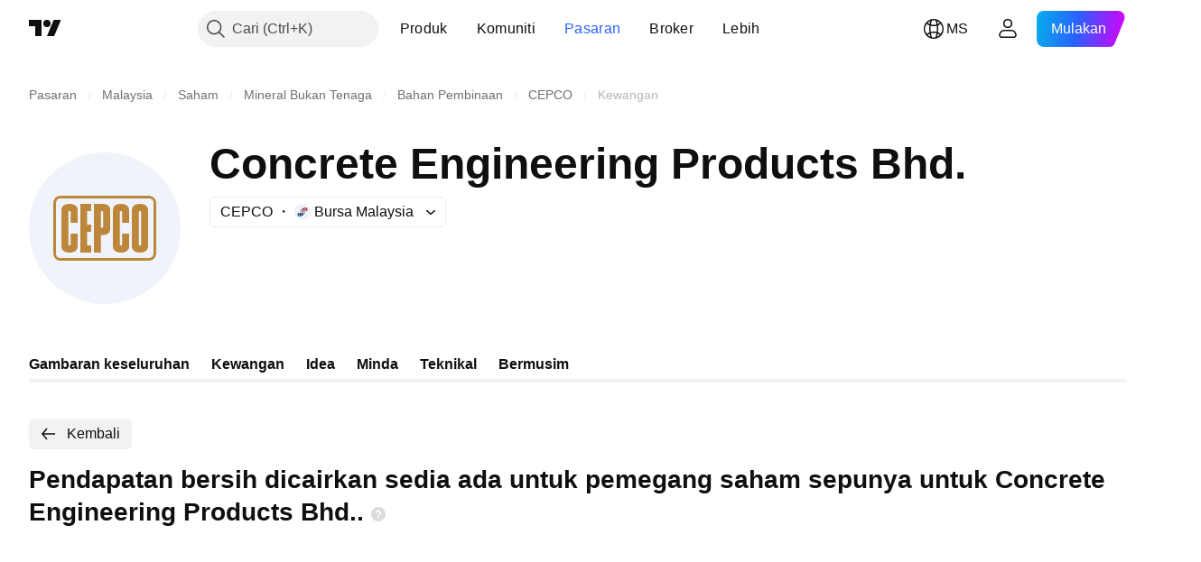

--- FILE ---
content_type: text/html; charset=utf-8
request_url: https://my.tradingview.com/symbols/MYX-CEPCO/financials-income-statement/diluted-net-income/
body_size: 40484
content:

<!DOCTYPE html>
<html lang="ms" dir="ltr" class="is-not-authenticated is-not-pro  theme-light"
 data-theme="light">
<head><meta charset="utf-8" />
<meta name="viewport" content="width=device-width, initial-scale=1.0, maximum-scale=1.0, minimum-scale=1.0, user-scalable=no">	<script nonce="yNHWHMIDpWFY7p+W+9sUmA==">window.initData = {};</script><title>Pendapatan bersih dicairkan sedia ada untuk pemegang saham sepunya untuk Concrete Engineering Products Bhd. – MYX:CEPCO – TradingView</title>
<!-- { block promo_footer_css_bundle } -->
		<!-- { render_css_bundle('promo_footer') } -->
		<link crossorigin="anonymous" href="https://static.tradingview.com/static/bundles/15992.6ab8fddbbeec572ad16b.css" rel="stylesheet" type="text/css"/>
	<!-- { endblock promo_footer_css_bundle } -->

	<!-- { block personal_css_bundle } -->

			<!-- render_css_bundle('category_base') -->
			<!-- render_css_bundle('category') -->

			<link crossorigin="anonymous" href="https://static.tradingview.com/static/bundles/7204.bd4a617f902d8e4336d7.css" rel="stylesheet" type="text/css"/>
<link crossorigin="anonymous" href="https://static.tradingview.com/static/bundles/77196.1ee43ed7cda5d814dba7.css" rel="stylesheet" type="text/css"/>
<link crossorigin="anonymous" href="https://static.tradingview.com/static/bundles/12874.2243f526973e835a8777.css" rel="stylesheet" type="text/css"/>
<link crossorigin="anonymous" href="https://static.tradingview.com/static/bundles/20541.ffebbd5b14e162a70fac.css" rel="stylesheet" type="text/css"/>
<link crossorigin="anonymous" href="https://static.tradingview.com/static/bundles/22691.df517de208b59f042c3b.css" rel="stylesheet" type="text/css"/>
<link crossorigin="anonymous" href="https://static.tradingview.com/static/bundles/72834.146c7925be9f43c9c767.css" rel="stylesheet" type="text/css"/>
<link crossorigin="anonymous" href="https://static.tradingview.com/static/bundles/6656.0e277b504c24d73f6420.css" rel="stylesheet" type="text/css"/>
<link crossorigin="anonymous" href="https://static.tradingview.com/static/bundles/97406.a24aa84d5466dfc219e3.css" rel="stylesheet" type="text/css"/>
<link crossorigin="anonymous" href="https://static.tradingview.com/static/bundles/51307.bb4e309d13e8ea654e19.css" rel="stylesheet" type="text/css"/>
<link crossorigin="anonymous" href="https://static.tradingview.com/static/bundles/62560.c8a32e4a427c0c57131c.css" rel="stylesheet" type="text/css"/>
<link crossorigin="anonymous" href="https://static.tradingview.com/static/bundles/4857.2a0b835c9459f5e8f334.css" rel="stylesheet" type="text/css"/>
<link crossorigin="anonymous" href="https://static.tradingview.com/static/bundles/60733.515b38c2fad56295e0d7.css" rel="stylesheet" type="text/css"/>
<link crossorigin="anonymous" href="https://static.tradingview.com/static/bundles/94584.053cede951b9d64dea44.css" rel="stylesheet" type="text/css"/>
<link crossorigin="anonymous" href="https://static.tradingview.com/static/bundles/52294.8c6373aa92664b86de9e.css" rel="stylesheet" type="text/css"/>
<link crossorigin="anonymous" href="https://static.tradingview.com/static/bundles/56167.a33c76f5549cc7102e61.css" rel="stylesheet" type="text/css"/>
<link crossorigin="anonymous" href="https://static.tradingview.com/static/bundles/72373.cdd20397318c8a54ee02.css" rel="stylesheet" type="text/css"/>
<link crossorigin="anonymous" href="https://static.tradingview.com/static/bundles/68820.b0c44555783cdd4786b8.css" rel="stylesheet" type="text/css"/>
<link crossorigin="anonymous" href="https://static.tradingview.com/static/bundles/39394.1f12e32e6d4c4b83fe10.css" rel="stylesheet" type="text/css"/>
<link crossorigin="anonymous" href="https://static.tradingview.com/static/bundles/28562.e29096bd778450adbd58.css" rel="stylesheet" type="text/css"/>
<link crossorigin="anonymous" href="https://static.tradingview.com/static/bundles/30331.315c1a91ffa92d55f559.css" rel="stylesheet" type="text/css"/>
<link crossorigin="anonymous" href="https://static.tradingview.com/static/bundles/45207.4c0489c8756499c78a5e.css" rel="stylesheet" type="text/css"/>
<link crossorigin="anonymous" href="https://static.tradingview.com/static/bundles/5347.66e97921f2de4965604d.css" rel="stylesheet" type="text/css"/>
<link crossorigin="anonymous" href="https://static.tradingview.com/static/bundles/90145.8b74b8d86218eec14871.css" rel="stylesheet" type="text/css"/>
<link crossorigin="anonymous" href="https://static.tradingview.com/static/bundles/59334.4a832facb7e57c5e13f3.css" rel="stylesheet" type="text/css"/>
<link crossorigin="anonymous" href="https://static.tradingview.com/static/bundles/91361.140a08c3b11237f684ec.css" rel="stylesheet" type="text/css"/>
<link crossorigin="anonymous" href="https://static.tradingview.com/static/bundles/3691.a607e1947cc1d6442aef.css" rel="stylesheet" type="text/css"/>
<link crossorigin="anonymous" href="https://static.tradingview.com/static/bundles/79248.b085e41549ac76222ff0.css" rel="stylesheet" type="text/css"/>
<link crossorigin="anonymous" href="https://static.tradingview.com/static/bundles/17675.7322b9d581c3bd767a8f.css" rel="stylesheet" type="text/css"/>
<link crossorigin="anonymous" href="https://static.tradingview.com/static/bundles/48507.c2b4312adc616522c96a.css" rel="stylesheet" type="text/css"/>
<link crossorigin="anonymous" href="https://static.tradingview.com/static/bundles/52255.d675e248456677875a71.css" rel="stylesheet" type="text/css"/>
			<link crossorigin="anonymous" href="https://static.tradingview.com/static/bundles/95626.0b382ed55589e98e3418.css" rel="stylesheet" type="text/css"/>
<link crossorigin="anonymous" href="https://static.tradingview.com/static/bundles/88356.2020d73e26d49ab4f152.css" rel="stylesheet" type="text/css"/>
<link crossorigin="anonymous" href="https://static.tradingview.com/static/bundles/78820.3dc3168a8005e8c156fe.css" rel="stylesheet" type="text/css"/>
<link crossorigin="anonymous" href="https://static.tradingview.com/static/bundles/30608.1b5e0eb056a8145e2004.css" rel="stylesheet" type="text/css"/>
<link crossorigin="anonymous" href="https://static.tradingview.com/static/bundles/34700.362fa6a7ab1f3e3b06c4.css" rel="stylesheet" type="text/css"/>
<link crossorigin="anonymous" href="https://static.tradingview.com/static/bundles/17644.53a8a16a13c65b9ef1b6.css" rel="stylesheet" type="text/css"/>
<link crossorigin="anonymous" href="https://static.tradingview.com/static/bundles/22969.c32eeb1152afcd97b12e.css" rel="stylesheet" type="text/css"/>
<link crossorigin="anonymous" href="https://static.tradingview.com/static/bundles/66585.993b8d26d6975f2fa6c1.css" rel="stylesheet" type="text/css"/>
<link crossorigin="anonymous" href="https://static.tradingview.com/static/bundles/3004.893e8493ede47fdc9e97.css" rel="stylesheet" type="text/css"/>
<link crossorigin="anonymous" href="https://static.tradingview.com/static/bundles/78828.5bb76f10a0f822cc9f89.css" rel="stylesheet" type="text/css"/>
<link crossorigin="anonymous" href="https://static.tradingview.com/static/bundles/19465.d28d32a9cf4c8b2ae874.css" rel="stylesheet" type="text/css"/>
<link crossorigin="anonymous" href="https://static.tradingview.com/static/bundles/17708.76b53d849e04d07888c5.css" rel="stylesheet" type="text/css"/>
<link crossorigin="anonymous" href="https://static.tradingview.com/static/bundles/5193.e52e20403800cce198b0.css" rel="stylesheet" type="text/css"/>
<link crossorigin="anonymous" href="https://static.tradingview.com/static/bundles/51029.52bf22cf20129e43d305.css" rel="stylesheet" type="text/css"/>
<link crossorigin="anonymous" href="https://static.tradingview.com/static/bundles/72543.fd9c7fdf81b96fb22c7d.css" rel="stylesheet" type="text/css"/>
<link crossorigin="anonymous" href="https://static.tradingview.com/static/bundles/15127.08755d09afb2811cc922.css" rel="stylesheet" type="text/css"/>
<link crossorigin="anonymous" href="https://static.tradingview.com/static/bundles/23170.71338597533300e65499.css" rel="stylesheet" type="text/css"/>
<link crossorigin="anonymous" href="https://static.tradingview.com/static/bundles/41651.62c62b9357725600bfe8.css" rel="stylesheet" type="text/css"/>
<link crossorigin="anonymous" href="https://static.tradingview.com/static/bundles/5084.763f13567f3804bdb577.css" rel="stylesheet" type="text/css"/>
<link crossorigin="anonymous" href="https://static.tradingview.com/static/bundles/90002.75eb65f977c84b868ee3.css" rel="stylesheet" type="text/css"/>

			<!-- categories/base additional_css_bundles -->
				<!-- render_css_bundle(category_financials) -->
				<link crossorigin="anonymous" href="https://static.tradingview.com/static/bundles/26184.a8e87c60a250a6212b03.css" rel="stylesheet" type="text/css"/>
<link crossorigin="anonymous" href="https://static.tradingview.com/static/bundles/62419.12891bfbb287744d3a89.css" rel="stylesheet" type="text/css"/>
<link crossorigin="anonymous" href="https://static.tradingview.com/static/bundles/32078.4dd8f716b361ea76fac9.css" rel="stylesheet" type="text/css"/>
<link crossorigin="anonymous" href="https://static.tradingview.com/static/bundles/6739.f577339c11e6441a352f.css" rel="stylesheet" type="text/css"/>
<link crossorigin="anonymous" href="https://static.tradingview.com/static/bundles/50370.a1a91e4e3b8d4d56af6a.css" rel="stylesheet" type="text/css"/>
<link crossorigin="anonymous" href="https://static.tradingview.com/static/bundles/29903.89b41c884d5213432809.css" rel="stylesheet" type="text/css"/>
<link crossorigin="anonymous" href="https://static.tradingview.com/static/bundles/91565.97c3623a0a16ade99de8.css" rel="stylesheet" type="text/css"/>
<link crossorigin="anonymous" href="https://static.tradingview.com/static/bundles/61504.303d3d3a2eef8a440230.css" rel="stylesheet" type="text/css"/>
<link crossorigin="anonymous" href="https://static.tradingview.com/static/bundles/84592.9ad3142f13630874398c.css" rel="stylesheet" type="text/css"/>
<link crossorigin="anonymous" href="https://static.tradingview.com/static/bundles/84509.b78aa0f889805782a114.css" rel="stylesheet" type="text/css"/>
<link crossorigin="anonymous" href="https://static.tradingview.com/static/bundles/62156.ce7b2959f31f83034b45.css" rel="stylesheet" type="text/css"/>
<link crossorigin="anonymous" href="https://static.tradingview.com/static/bundles/68650.e664998b1025f8944a19.css" rel="stylesheet" type="text/css"/>
<link crossorigin="anonymous" href="https://static.tradingview.com/static/bundles/58572.dad95b9e4df028f98405.css" rel="stylesheet" type="text/css"/>
<link crossorigin="anonymous" href="https://static.tradingview.com/static/bundles/87828.b5acda22a891bd0b8b78.css" rel="stylesheet" type="text/css"/>
<link crossorigin="anonymous" href="https://static.tradingview.com/static/bundles/81350.86c68c4067216e42a0f1.css" rel="stylesheet" type="text/css"/>
<link crossorigin="anonymous" href="https://static.tradingview.com/static/bundles/27877.826c38517eae6571304f.css" rel="stylesheet" type="text/css"/>
<link crossorigin="anonymous" href="https://static.tradingview.com/static/bundles/18013.0655ac40c6882bf9e438.css" rel="stylesheet" type="text/css"/>
<link crossorigin="anonymous" href="https://static.tradingview.com/static/bundles/3406.24a50d99637b4e3bf9e7.css" rel="stylesheet" type="text/css"/>
<link crossorigin="anonymous" href="https://static.tradingview.com/static/bundles/52964.f2e1edd6097be38e73da.css" rel="stylesheet" type="text/css"/>
<link crossorigin="anonymous" href="https://static.tradingview.com/static/bundles/14544.83eca2c4704f4649b7a3.css" rel="stylesheet" type="text/css"/>
<link crossorigin="anonymous" href="https://static.tradingview.com/static/bundles/31069.c75dd2e4bc4003a8d3c6.css" rel="stylesheet" type="text/css"/>
<link crossorigin="anonymous" href="https://static.tradingview.com/static/bundles/67877.2fb5f6f3eb739c16078d.css" rel="stylesheet" type="text/css"/>
<link crossorigin="anonymous" href="https://static.tradingview.com/static/bundles/50553.3ab347d4bc9cadf8d238.css" rel="stylesheet" type="text/css"/>
<link crossorigin="anonymous" href="https://static.tradingview.com/static/bundles/85379.e2d0f6189d763981c46b.css" rel="stylesheet" type="text/css"/>
<link crossorigin="anonymous" href="https://static.tradingview.com/static/bundles/78206.fc496ea02bedbed2805a.css" rel="stylesheet" type="text/css"/>
<link crossorigin="anonymous" href="https://static.tradingview.com/static/bundles/62882.bb7416e25ce047652be6.css" rel="stylesheet" type="text/css"/>
<link crossorigin="anonymous" href="https://static.tradingview.com/static/bundles/11285.2ad4e54f72ca1dbe5a12.css" rel="stylesheet" type="text/css"/>
<link crossorigin="anonymous" href="https://static.tradingview.com/static/bundles/14142.fa043cf9d22075746ca7.css" rel="stylesheet" type="text/css"/>
<link crossorigin="anonymous" href="https://static.tradingview.com/static/bundles/70835.249d27fbf7cfdf5dfd83.css" rel="stylesheet" type="text/css"/>
<link crossorigin="anonymous" href="https://static.tradingview.com/static/bundles/43863.0161bb84f78387d3a495.css" rel="stylesheet" type="text/css"/>
<link crossorigin="anonymous" href="https://static.tradingview.com/static/bundles/64463.906b5d47d47e4a2fad7b.css" rel="stylesheet" type="text/css"/>
<link crossorigin="anonymous" href="https://static.tradingview.com/static/bundles/96080.7723043bc419795133c2.css" rel="stylesheet" type="text/css"/>
<link crossorigin="anonymous" href="https://static.tradingview.com/static/bundles/3666.3a3420aa6d0e219bf2e1.css" rel="stylesheet" type="text/css"/>
<link crossorigin="anonymous" href="https://static.tradingview.com/static/bundles/50846.d982930faa25ed8f82f1.css" rel="stylesheet" type="text/css"/>
<link crossorigin="anonymous" href="https://static.tradingview.com/static/bundles/20785.f57018267b567fbbad71.css" rel="stylesheet" type="text/css"/>
<link crossorigin="anonymous" href="https://static.tradingview.com/static/bundles/66504.f8f03e09b6c9491b680b.css" rel="stylesheet" type="text/css"/>
<link crossorigin="anonymous" href="https://static.tradingview.com/static/bundles/39622.4e7692737dd26f524a8b.css" rel="stylesheet" type="text/css"/>
<link crossorigin="anonymous" href="https://static.tradingview.com/static/bundles/87536.9aaa50126d0c6d7ca110.css" rel="stylesheet" type="text/css"/>
<link crossorigin="anonymous" href="https://static.tradingview.com/static/bundles/9156.3418d3509b4f6a41c2eb.css" rel="stylesheet" type="text/css"/>
<link crossorigin="anonymous" href="https://static.tradingview.com/static/bundles/7172.c490c0ef58ae3de2acb4.css" rel="stylesheet" type="text/css"/>
<link crossorigin="anonymous" href="https://static.tradingview.com/static/bundles/72288.99898a3b8bbfa6046421.css" rel="stylesheet" type="text/css"/>
<link crossorigin="anonymous" href="https://static.tradingview.com/static/bundles/97927.1cc4f6055d4425adf667.css" rel="stylesheet" type="text/css"/>
<link crossorigin="anonymous" href="https://static.tradingview.com/static/bundles/79780.84d89360ede6a350ded3.css" rel="stylesheet" type="text/css"/>
<link crossorigin="anonymous" href="https://static.tradingview.com/static/bundles/50694.e8c29c22063c80408cca.css" rel="stylesheet" type="text/css"/>
<link crossorigin="anonymous" href="https://static.tradingview.com/static/bundles/41215.c1d75d260a744bcb31f6.css" rel="stylesheet" type="text/css"/>
<link crossorigin="anonymous" href="https://static.tradingview.com/static/bundles/68601.b92b709c3f2198c9208e.css" rel="stylesheet" type="text/css"/>
<link crossorigin="anonymous" href="https://static.tradingview.com/static/bundles/76780.54dd3a6396f77a36914a.css" rel="stylesheet" type="text/css"/>
<link crossorigin="anonymous" href="https://static.tradingview.com/static/bundles/55174.dc96c4d047ce06b033ba.css" rel="stylesheet" type="text/css"/>
<link crossorigin="anonymous" href="https://static.tradingview.com/static/bundles/93769.57a8bce5155398e6064b.css" rel="stylesheet" type="text/css"/>
<link crossorigin="anonymous" href="https://static.tradingview.com/static/bundles/31206.c211ebf1516384da6139.css" rel="stylesheet" type="text/css"/>
<link crossorigin="anonymous" href="https://static.tradingview.com/static/bundles/96799.497f0c2eb5d05a48f0a7.css" rel="stylesheet" type="text/css"/>
<link crossorigin="anonymous" href="https://static.tradingview.com/static/bundles/51423.39232a45717797cd17f1.css" rel="stylesheet" type="text/css"/>
<link crossorigin="anonymous" href="https://static.tradingview.com/static/bundles/37893.da46c3b339afe4c302e5.css" rel="stylesheet" type="text/css"/>
<link crossorigin="anonymous" href="https://static.tradingview.com/static/bundles/73391.16e880c198687ed6e94f.css" rel="stylesheet" type="text/css"/>
<link crossorigin="anonymous" href="https://static.tradingview.com/static/bundles/90518.f6da795568126c63e0c9.css" rel="stylesheet" type="text/css"/>
<link crossorigin="anonymous" href="https://static.tradingview.com/static/bundles/91763.a4b116d4ec0908745740.css" rel="stylesheet" type="text/css"/>
<link crossorigin="anonymous" href="https://static.tradingview.com/static/bundles/71046.969ae43b7344a98cc5d7.css" rel="stylesheet" type="text/css"/>
<link crossorigin="anonymous" href="https://static.tradingview.com/static/bundles/78865.03e9dab6bf8f198b066f.css" rel="stylesheet" type="text/css"/>
<link crossorigin="anonymous" href="https://static.tradingview.com/static/bundles/62517.3aa2a1abf28b4b3199b4.css" rel="stylesheet" type="text/css"/>
<link crossorigin="anonymous" href="https://static.tradingview.com/static/bundles/10618.222e48fb57080d9c232e.css" rel="stylesheet" type="text/css"/>
<link crossorigin="anonymous" href="https://static.tradingview.com/static/bundles/92637.b9ac9a78412d03e6ba9c.css" rel="stylesheet" type="text/css"/>
<link crossorigin="anonymous" href="https://static.tradingview.com/static/bundles/94980.2c972bc3fed7a351ab51.css" rel="stylesheet" type="text/css"/>
<link crossorigin="anonymous" href="https://static.tradingview.com/static/bundles/59310.f797c5ca02ee498e046b.css" rel="stylesheet" type="text/css"/>
<link crossorigin="anonymous" href="https://static.tradingview.com/static/bundles/62651.ac466b46794faf2e0b64.css" rel="stylesheet" type="text/css"/>
<link crossorigin="anonymous" href="https://static.tradingview.com/static/bundles/12543.72ac1e2b19f260d43219.css" rel="stylesheet" type="text/css"/>
<link crossorigin="anonymous" href="https://static.tradingview.com/static/bundles/96238.606c12dc35370fe7ab97.css" rel="stylesheet" type="text/css"/>
<link crossorigin="anonymous" href="https://static.tradingview.com/static/bundles/40993.9d1f05f54594cd0e7667.css" rel="stylesheet" type="text/css"/>
			<!-- / categories/base additional_css_bundles -->

	<!-- { endblock personal_css_bundle } -->

	<!-- { block extra_styles } -->
	<!-- { endblock extra_styles } --><script nonce="yNHWHMIDpWFY7p+W+9sUmA==">
	window.locale = 'ms_MY';
	window.language = 'ms_MY';
</script>
	<!-- { block promo_footer_js_bundle } -->
		<!-- { render_js_bundle('promo_footer') } -->
		<link crossorigin="anonymous" href="https://static.tradingview.com/static/bundles/ms_MY.4786.a618592c61ccf653aaab.js" rel="preload" as="script"/>
<link crossorigin="anonymous" href="https://static.tradingview.com/static/bundles/25096.8041f8d54d0af06b1dc2.js" rel="preload" as="script"/>
<link crossorigin="anonymous" href="https://static.tradingview.com/static/bundles/promo_footer.eb7846e9f552443d8452.js" rel="preload" as="script"/><script crossorigin="anonymous" src="https://static.tradingview.com/static/bundles/ms_MY.4786.a618592c61ccf653aaab.js" defer></script>
<script crossorigin="anonymous" src="https://static.tradingview.com/static/bundles/25096.8041f8d54d0af06b1dc2.js" defer></script>
<script crossorigin="anonymous" src="https://static.tradingview.com/static/bundles/promo_footer.eb7846e9f552443d8452.js" defer></script>
	<!-- { endblock promo_footer_js_bundle } -->

	<!-- { block personal_js_bundle } -->
<!-- render_js_bundle('category_base') -->
			<!-- render_js_bundle('category') -->

			<link crossorigin="anonymous" href="https://static.tradingview.com/static/bundles/runtime.896a943737c897593c14.js" rel="preload" as="script"/>
<link crossorigin="anonymous" href="https://static.tradingview.com/static/bundles/ms_MY.68425.199a143bb5872cb2bab2.js" rel="preload" as="script"/>
<link crossorigin="anonymous" href="https://static.tradingview.com/static/bundles/32227.d826c45d2d27f2ff4314.js" rel="preload" as="script"/>
<link crossorigin="anonymous" href="https://static.tradingview.com/static/bundles/77507.fb006c0c7a02051cf5cd.js" rel="preload" as="script"/>
<link crossorigin="anonymous" href="https://static.tradingview.com/static/bundles/22665.48cd37ebd902e7c711e1.js" rel="preload" as="script"/>
<link crossorigin="anonymous" href="https://static.tradingview.com/static/bundles/12886.7be7542f140baf734d79.js" rel="preload" as="script"/>
<link crossorigin="anonymous" href="https://static.tradingview.com/static/bundles/22023.035d84389dc598280aca.js" rel="preload" as="script"/>
<link crossorigin="anonymous" href="https://static.tradingview.com/static/bundles/2373.798b10a4d75d67ea3cde.js" rel="preload" as="script"/>
<link crossorigin="anonymous" href="https://static.tradingview.com/static/bundles/62134.57ec9cb3f1548c6e710a.js" rel="preload" as="script"/>
<link crossorigin="anonymous" href="https://static.tradingview.com/static/bundles/8875.0da40c2dfdf4c802056a.js" rel="preload" as="script"/>
<link crossorigin="anonymous" href="https://static.tradingview.com/static/bundles/68134.1a849122bb45cbd1c259.js" rel="preload" as="script"/>
<link crossorigin="anonymous" href="https://static.tradingview.com/static/bundles/93243.d16dcf8fc50e14d67819.js" rel="preload" as="script"/>
<link crossorigin="anonymous" href="https://static.tradingview.com/static/bundles/42118.6fbbd8dcde37d9fd685b.js" rel="preload" as="script"/>
<link crossorigin="anonymous" href="https://static.tradingview.com/static/bundles/32378.b87f7c1aed020f9c3427.js" rel="preload" as="script"/>
<link crossorigin="anonymous" href="https://static.tradingview.com/static/bundles/72378.7b373ff12f2059f138f5.js" rel="preload" as="script"/>
<link crossorigin="anonymous" href="https://static.tradingview.com/static/bundles/23298.0b1a2a8df7ae6c4f9aff.js" rel="preload" as="script"/>
<link crossorigin="anonymous" href="https://static.tradingview.com/static/bundles/91834.b3eddf99c72fff0aa1f2.js" rel="preload" as="script"/>
<link crossorigin="anonymous" href="https://static.tradingview.com/static/bundles/68126.c05b8c66e292c75d0cc8.js" rel="preload" as="script"/>
<link crossorigin="anonymous" href="https://static.tradingview.com/static/bundles/70241.14110bfc78a0cfd595e7.js" rel="preload" as="script"/>
<link crossorigin="anonymous" href="https://static.tradingview.com/static/bundles/category_base.2429a5780af845f9e789.js" rel="preload" as="script"/><script crossorigin="anonymous" src="https://static.tradingview.com/static/bundles/runtime.896a943737c897593c14.js" defer></script>
<script crossorigin="anonymous" src="https://static.tradingview.com/static/bundles/ms_MY.68425.199a143bb5872cb2bab2.js" defer></script>
<script crossorigin="anonymous" src="https://static.tradingview.com/static/bundles/32227.d826c45d2d27f2ff4314.js" defer></script>
<script crossorigin="anonymous" src="https://static.tradingview.com/static/bundles/77507.fb006c0c7a02051cf5cd.js" defer></script>
<script crossorigin="anonymous" src="https://static.tradingview.com/static/bundles/22665.48cd37ebd902e7c711e1.js" defer></script>
<script crossorigin="anonymous" src="https://static.tradingview.com/static/bundles/12886.7be7542f140baf734d79.js" defer></script>
<script crossorigin="anonymous" src="https://static.tradingview.com/static/bundles/22023.035d84389dc598280aca.js" defer></script>
<script crossorigin="anonymous" src="https://static.tradingview.com/static/bundles/2373.798b10a4d75d67ea3cde.js" defer></script>
<script crossorigin="anonymous" src="https://static.tradingview.com/static/bundles/62134.57ec9cb3f1548c6e710a.js" defer></script>
<script crossorigin="anonymous" src="https://static.tradingview.com/static/bundles/8875.0da40c2dfdf4c802056a.js" defer></script>
<script crossorigin="anonymous" src="https://static.tradingview.com/static/bundles/68134.1a849122bb45cbd1c259.js" defer></script>
<script crossorigin="anonymous" src="https://static.tradingview.com/static/bundles/93243.d16dcf8fc50e14d67819.js" defer></script>
<script crossorigin="anonymous" src="https://static.tradingview.com/static/bundles/42118.6fbbd8dcde37d9fd685b.js" defer></script>
<script crossorigin="anonymous" src="https://static.tradingview.com/static/bundles/32378.b87f7c1aed020f9c3427.js" defer></script>
<script crossorigin="anonymous" src="https://static.tradingview.com/static/bundles/72378.7b373ff12f2059f138f5.js" defer></script>
<script crossorigin="anonymous" src="https://static.tradingview.com/static/bundles/23298.0b1a2a8df7ae6c4f9aff.js" defer></script>
<script crossorigin="anonymous" src="https://static.tradingview.com/static/bundles/91834.b3eddf99c72fff0aa1f2.js" defer></script>
<script crossorigin="anonymous" src="https://static.tradingview.com/static/bundles/68126.c05b8c66e292c75d0cc8.js" defer></script>
<script crossorigin="anonymous" src="https://static.tradingview.com/static/bundles/70241.14110bfc78a0cfd595e7.js" defer></script>
<script crossorigin="anonymous" src="https://static.tradingview.com/static/bundles/category_base.2429a5780af845f9e789.js" defer></script>
			<link crossorigin="anonymous" href="https://static.tradingview.com/static/bundles/ms_MY.22589.11c41dbeaa9440298940.js" rel="preload" as="script"/>
<link crossorigin="anonymous" href="https://static.tradingview.com/static/bundles/84434.120d06989366c97d852e.js" rel="preload" as="script"/>
<link crossorigin="anonymous" href="https://static.tradingview.com/static/bundles/16708.d940246e30b75a30ea1a.js" rel="preload" as="script"/>
<link crossorigin="anonymous" href="https://static.tradingview.com/static/bundles/98777.b0d6b6f1842467663bf5.js" rel="preload" as="script"/>
<link crossorigin="anonymous" href="https://static.tradingview.com/static/bundles/4570.7df04ff726ec9de10a0f.js" rel="preload" as="script"/>
<link crossorigin="anonymous" href="https://static.tradingview.com/static/bundles/24377.3bc2e021db733b51d5d1.js" rel="preload" as="script"/>
<link crossorigin="anonymous" href="https://static.tradingview.com/static/bundles/44199.3dbc4d801452c6cddeb7.js" rel="preload" as="script"/>
<link crossorigin="anonymous" href="https://static.tradingview.com/static/bundles/77348.bd9cdbb17234f11d109f.js" rel="preload" as="script"/>
<link crossorigin="anonymous" href="https://static.tradingview.com/static/bundles/8721.9b0f32f0e7525003e53d.js" rel="preload" as="script"/>
<link crossorigin="anonymous" href="https://static.tradingview.com/static/bundles/54688.525016de76035aa87841.js" rel="preload" as="script"/>
<link crossorigin="anonymous" href="https://static.tradingview.com/static/bundles/81967.9ac06e70ce376693219c.js" rel="preload" as="script"/>
<link crossorigin="anonymous" href="https://static.tradingview.com/static/bundles/36921.3775d22add6a00dd87dd.js" rel="preload" as="script"/>
<link crossorigin="anonymous" href="https://static.tradingview.com/static/bundles/category.ab83e37ca0aab2706b23.js" rel="preload" as="script"/><script crossorigin="anonymous" src="https://static.tradingview.com/static/bundles/ms_MY.22589.11c41dbeaa9440298940.js" defer></script>
<script crossorigin="anonymous" src="https://static.tradingview.com/static/bundles/84434.120d06989366c97d852e.js" defer></script>
<script crossorigin="anonymous" src="https://static.tradingview.com/static/bundles/16708.d940246e30b75a30ea1a.js" defer></script>
<script crossorigin="anonymous" src="https://static.tradingview.com/static/bundles/98777.b0d6b6f1842467663bf5.js" defer></script>
<script crossorigin="anonymous" src="https://static.tradingview.com/static/bundles/4570.7df04ff726ec9de10a0f.js" defer></script>
<script crossorigin="anonymous" src="https://static.tradingview.com/static/bundles/24377.3bc2e021db733b51d5d1.js" defer></script>
<script crossorigin="anonymous" src="https://static.tradingview.com/static/bundles/44199.3dbc4d801452c6cddeb7.js" defer></script>
<script crossorigin="anonymous" src="https://static.tradingview.com/static/bundles/77348.bd9cdbb17234f11d109f.js" defer></script>
<script crossorigin="anonymous" src="https://static.tradingview.com/static/bundles/8721.9b0f32f0e7525003e53d.js" defer></script>
<script crossorigin="anonymous" src="https://static.tradingview.com/static/bundles/54688.525016de76035aa87841.js" defer></script>
<script crossorigin="anonymous" src="https://static.tradingview.com/static/bundles/81967.9ac06e70ce376693219c.js" defer></script>
<script crossorigin="anonymous" src="https://static.tradingview.com/static/bundles/36921.3775d22add6a00dd87dd.js" defer></script>
<script crossorigin="anonymous" src="https://static.tradingview.com/static/bundles/category.ab83e37ca0aab2706b23.js" defer></script>	<!-- { endblock personal_js_bundle } -->

	<!-- { block additional_js_bundle } -->
<!-- categories/base additional_js_bundles -->				<!-- render_js_bundle(category_financials) -->
				<link crossorigin="anonymous" href="https://static.tradingview.com/static/bundles/ms_MY.33198.d44c398aab3bdab429e2.js" rel="preload" as="script"/>
<link crossorigin="anonymous" href="https://static.tradingview.com/static/bundles/ms_MY.5731.8e2e11527b95edff1973.js" rel="preload" as="script"/>
<link crossorigin="anonymous" href="https://static.tradingview.com/static/bundles/60337.4a832fa7886443a268f4.js" rel="preload" as="script"/>
<link crossorigin="anonymous" href="https://static.tradingview.com/static/bundles/20075.74ffb607fc1b3b311a2c.js" rel="preload" as="script"/>
<link crossorigin="anonymous" href="https://static.tradingview.com/static/bundles/74570.59f817c013ee3e5541b3.js" rel="preload" as="script"/>
<link crossorigin="anonymous" href="https://static.tradingview.com/static/bundles/39381.090885a5ac8cf8244666.js" rel="preload" as="script"/>
<link crossorigin="anonymous" href="https://static.tradingview.com/static/bundles/93647.aef67d7c6e884da6f0ec.js" rel="preload" as="script"/>
<link crossorigin="anonymous" href="https://static.tradingview.com/static/bundles/98688.4b09a8c91b33d54c2696.js" rel="preload" as="script"/>
<link crossorigin="anonymous" href="https://static.tradingview.com/static/bundles/16776.57b14c7d1949c58a3ccc.js" rel="preload" as="script"/>
<link crossorigin="anonymous" href="https://static.tradingview.com/static/bundles/91922.0738dd350a866edfbdfd.js" rel="preload" as="script"/>
<link crossorigin="anonymous" href="https://static.tradingview.com/static/bundles/58677.51b79b7ee527af30a992.js" rel="preload" as="script"/>
<link crossorigin="anonymous" href="https://static.tradingview.com/static/bundles/38530.3036fcebd023a1a8b9aa.js" rel="preload" as="script"/>
<link crossorigin="anonymous" href="https://static.tradingview.com/static/bundles/init-financials-page.83c41a1455d329690c35.js" rel="preload" as="script"/>
<link crossorigin="anonymous" href="https://static.tradingview.com/static/bundles/category_financials.840a6a8fa7e400ba1fa4.js" rel="preload" as="script"/><script crossorigin="anonymous" src="https://static.tradingview.com/static/bundles/ms_MY.33198.d44c398aab3bdab429e2.js" defer></script>
<script crossorigin="anonymous" src="https://static.tradingview.com/static/bundles/ms_MY.5731.8e2e11527b95edff1973.js" defer></script>
<script crossorigin="anonymous" src="https://static.tradingview.com/static/bundles/60337.4a832fa7886443a268f4.js" defer></script>
<script crossorigin="anonymous" src="https://static.tradingview.com/static/bundles/20075.74ffb607fc1b3b311a2c.js" defer></script>
<script crossorigin="anonymous" src="https://static.tradingview.com/static/bundles/74570.59f817c013ee3e5541b3.js" defer></script>
<script crossorigin="anonymous" src="https://static.tradingview.com/static/bundles/39381.090885a5ac8cf8244666.js" defer></script>
<script crossorigin="anonymous" src="https://static.tradingview.com/static/bundles/93647.aef67d7c6e884da6f0ec.js" defer></script>
<script crossorigin="anonymous" src="https://static.tradingview.com/static/bundles/98688.4b09a8c91b33d54c2696.js" defer></script>
<script crossorigin="anonymous" src="https://static.tradingview.com/static/bundles/16776.57b14c7d1949c58a3ccc.js" defer></script>
<script crossorigin="anonymous" src="https://static.tradingview.com/static/bundles/91922.0738dd350a866edfbdfd.js" defer></script>
<script crossorigin="anonymous" src="https://static.tradingview.com/static/bundles/58677.51b79b7ee527af30a992.js" defer></script>
<script crossorigin="anonymous" src="https://static.tradingview.com/static/bundles/38530.3036fcebd023a1a8b9aa.js" defer></script>
<script crossorigin="anonymous" src="https://static.tradingview.com/static/bundles/init-financials-page.83c41a1455d329690c35.js" defer></script>
<script crossorigin="anonymous" src="https://static.tradingview.com/static/bundles/category_financials.840a6a8fa7e400ba1fa4.js" defer></script>
			<!-- / categories/base additional_js_bundles -->	<!-- { endblock additional_js_bundle } -->	<script nonce="yNHWHMIDpWFY7p+W+9sUmA==">
		window.initData = window.initData || {};
		window.initData.theme = "light";
			(()=>{"use strict";const t=/(?:^|;)\s*theme=(dark|light)(?:;|$)|$/.exec(document.cookie)[1];t&&(document.documentElement.classList.toggle("theme-dark","dark"===t),document.documentElement.classList.toggle("theme-light","light"===t),document.documentElement.dataset.theme=t,window.initData=window.initData||{},window.initData.theme=t)})();
	</script>
	<script nonce="yNHWHMIDpWFY7p+W+9sUmA==">
		(()=>{"use strict";"undefined"!=typeof window&&"undefined"!=typeof navigator&&/mac/i.test(navigator.platform)&&document.documentElement.classList.add("mac_os_system")})();
	</script>

	<script nonce="yNHWHMIDpWFY7p+W+9sUmA==">var environment = "battle";
		window.WS_HOST_PING_REQUIRED = true;
		window.BUILD_TIME = "2026-01-27T12:15:34";
		window.WEBSOCKET_HOST = "data.tradingview.com";
		window.WEBSOCKET_PRO_HOST = "prodata.tradingview.com";
		window.WEBSOCKET_HOST_FOR_DEEP_BACKTESTING = "history-data.tradingview.com";
		window.WIDGET_HOST = "https://www.tradingview-widget.com";
		window.TradingView = window.TradingView || {};
	</script>

	<link rel="conversions-config" href="https://s3.tradingview.com/conversions_ms.json">
	<link rel="metrics-config" href="https://scanner-backend.tradingview.com/enum/ordered?id=metrics_full_name,metrics&lang=ms&label-product=ytm-metrics-plan.json" crossorigin>

	<script nonce="yNHWHMIDpWFY7p+W+9sUmA==">
		(()=>{"use strict";function e(e,t=!1){const{searchParams:n}=new URL(String(location));let s="true"===n.get("mobileapp_new"),o="true"===n.get("mobileapp");if(!t){const e=function(e){const t=e+"=",n=document.cookie.split(";");for(let e=0;e<n.length;e++){let s=n[e];for(;" "===s.charAt(0);)s=s.substring(1,s.length);if(0===s.indexOf(t))return s.substring(t.length,s.length)}return null}("tv_app")||"";s||=["android","android_nps"].includes(e),o||="ios"===e}return!("new"!==e&&"any"!==e||!s)||!("new"===e||!o)}const t="undefined"!=typeof window&&"undefined"!=typeof navigator,n=t&&"ontouchstart"in window,s=(t&&n&&window,t&&(n||navigator.maxTouchPoints),t&&window.chrome&&window.chrome.runtime,t&&window.navigator.userAgent.toLowerCase().indexOf("firefox"),t&&/\sEdge\/\d\d\b/.test(navigator.userAgent),t&&Boolean(navigator.vendor)&&navigator.vendor.indexOf("Apple")>-1&&-1===navigator.userAgent.indexOf("CriOS")&&navigator.userAgent.indexOf("FxiOS"),t&&/mac/i.test(navigator.platform),t&&/Win32|Win64/i.test(navigator.platform),t&&/Linux/i.test(navigator.platform),t&&/Android/i.test(navigator.userAgent)),o=t&&/BlackBerry/i.test(navigator.userAgent),i=t&&/iPhone|iPad|iPod/.test(navigator.platform),c=t&&/Opera Mini/i.test(navigator.userAgent),r=t&&("MacIntel"===navigator.platform&&navigator.maxTouchPoints>1||/iPad/.test(navigator.platform)),a=s||o||i||c,h=window.TradingView=window.TradingView||{};const _={Android:()=>s,BlackBerry:()=>o,iOS:()=>i,Opera:()=>c,isIPad:()=>r,any:()=>a};h.isMobile=_;const l=new Map;function d(){const e=window.location.pathname,t=window.location.host,n=`${t}${e}`;return l.has(n)||l.set(n,function(e,t){const n=["^widget-docs"];for(const e of n)if(new RegExp(e).test(t))return!0;const s=["^widgetembed/?$","^cmewidgetembed/?$","^([0-9a-zA-Z-]+)/widgetembed/?$","^([0-9a-zA-Z-]+)/widgetstatic/?$","^([0-9a-zA-Z-]+)?/?mediumwidgetembed/?$","^twitter-chart/?$","^telegram/chart/?$","^embed/([0-9a-zA-Z]{8})/?$","^widgetpopup/?$","^extension/?$","^idea-popup/?$","^hotlistswidgetembed/?$","^([0-9a-zA-Z-]+)/hotlistswidgetembed/?$","^marketoverviewwidgetembed/?$","^([0-9a-zA-Z-]+)/marketoverviewwidgetembed/?$","^eventswidgetembed/?$","^tickerswidgetembed/?$","^forexcrossrateswidgetembed/?$","^forexheatmapwidgetembed/?$","^marketquoteswidgetembed/?$","^screenerwidget/?$","^cryptomktscreenerwidget/?$","^([0-9a-zA-Z-]+)/cryptomktscreenerwidget/?$","^([0-9a-zA-Z-]+)/marketquoteswidgetembed/?$","^technical-analysis-widget-embed/$","^singlequotewidgetembed/?$","^([0-9a-zA-Z-]+)/singlequotewidgetembed/?$","^embed-widget/([0-9a-zA-Z-]+)/(([0-9a-zA-Z-]+)/)?$","^widget-docs/([0-9a-zA-Z-]+)/([0-9a-zA-Z-/]+)?$"],o=e.replace(/^\//,"");let i;for(let e=s.length-1;e>=0;e--)if(i=new RegExp(s[e]),i.test(o))return!0;return!1}(e,t)),l.get(n)??!1}h.onWidget=d;const g=()=>{},u="~m~";class m{constructor(e,t={}){this.sessionid=null,this.connected=!1,this._timeout=null,this._base=e,this._options={timeout:t.timeout||2e4,connectionType:t.connectionType}}connect(){this._socket=new WebSocket(this._prepareUrl()),this._socket.onmessage=e=>{
if("string"!=typeof e.data)throw new TypeError(`The WebSocket message should be a string. Recieved ${Object.prototype.toString.call(e.data)}`);this._onData(e.data)},this._socket.onclose=this._onClose.bind(this),this._socket.onerror=this._onError.bind(this)}send(e){this._socket&&this._socket.send(this._encode(e))}disconnect(){this._clearIdleTimeout(),this._socket&&(this._socket.onmessage=g,this._socket.onclose=g,this._socket.onerror=g,this._socket.close())}_clearIdleTimeout(){null!==this._timeout&&(clearTimeout(this._timeout),this._timeout=null)}_encode(e){let t,n="";const s=Array.isArray(e)?e:[e],o=s.length;for(let e=0;e<o;e++)t=null===s[e]||void 0===s[e]?"":m._stringify(s[e]),n+=u+t.length+u+t;return n}_decode(e){const t=[];let n,s;do{if(e.substring(0,3)!==u)return t;n="",s="";const o=(e=e.substring(3)).length;for(let t=0;t<o;t++){if(s=Number(e.substring(t,t+1)),Number(e.substring(t,t+1))!==s){e=e.substring(n.length+3),n=Number(n);break}n+=s}t.push(e.substring(0,n)),e=e.substring(n)}while(""!==e);return t}_onData(e){this._setTimeout();const t=this._decode(e),n=t.length;for(let e=0;e<n;e++)this._onMessage(t[e])}_setTimeout(){this._clearIdleTimeout(),this._timeout=setTimeout(this._onTimeout.bind(this),this._options.timeout)}_onTimeout(){this.disconnect(),this._onDisconnect({code:4e3,reason:"socket.io timeout",wasClean:!1})}_onMessage(e){this.sessionid?this._checkIfHeartbeat(e)?this._onHeartbeat(e.slice(3)):this._checkIfJson(e)?this._base.onMessage(JSON.parse(e.slice(3))):this._base.onMessage(e):(this.sessionid=e,this._onConnect())}_checkIfHeartbeat(e){return this._checkMessageType(e,"h")}_checkIfJson(e){return this._checkMessageType(e,"j")}_checkMessageType(e,t){return e.substring(0,3)==="~"+t+"~"}_onHeartbeat(e){this.send("~h~"+e)}_onConnect(){this.connected=!0,this._base.onConnect()}_onDisconnect(e){this._clear(),this._base.onDisconnect(e),this.sessionid=null}_clear(){this.connected=!1}_prepareUrl(){const t=w(this._base.host);if(t.pathname+="socket.io/websocket",t.protocol="wss:",t.searchParams.append("from",window.location.pathname.slice(1,50)),t.searchParams.append("date",window.BUILD_TIME||""),e("any")&&t.searchParams.append("client","mobile"),this._options.connectionType&&t.searchParams.append("type",this._options.connectionType),window.WEBSOCKET_PARAMS_ANALYTICS){const{ws_page_uri:e,ws_ancestor_origin:n}=window.WEBSOCKET_PARAMS_ANALYTICS;e&&t.searchParams.append("page-uri",e),n&&t.searchParams.append("ancestor-origin",n)}const n=window.location.search.includes("widget_token")||window.location.hash.includes("widget_token");return d()||n||t.searchParams.append("auth","sessionid"),t.href}_onClose(e){this._clearIdleTimeout(),this._onDisconnect(e)}_onError(e){this._clearIdleTimeout(),this._clear(),this._base.emit("error",[e]),this.sessionid=null}static _stringify(e){return"[object Object]"===Object.prototype.toString.call(e)?"~j~"+JSON.stringify(e):String(e)}}class p{constructor(e,t){this.host=e,this._connecting=!1,this._events={},this.transport=this._getTransport(t)}isConnected(){
return!!this.transport&&this.transport.connected}isConnecting(){return this._connecting}connect(){this.isConnected()||(this._connecting&&this.disconnect(),this._connecting=!0,this.transport.connect())}send(e){this.transport&&this.transport.connected&&this.transport.send(e)}disconnect(){this.transport&&this.transport.disconnect()}on(e,t){e in this._events||(this._events[e]=[]),this._events[e].push(t)}offAll(){this._events={}}onMessage(e){this.emit("message",[e])}emit(e,t=[]){if(e in this._events){const n=this._events[e].concat(),s=n.length;for(let e=0;e<s;e++)n[e].apply(this,t)}}onConnect(){this.clear(),this.emit("connect")}onDisconnect(e){this.emit("disconnect",[e])}clear(){this._connecting=!1}_getTransport(e){return new m(this,e)}}function w(e){const t=-1!==e.indexOf("/")?new URL(e):new URL("wss://"+e);if("wss:"!==t.protocol&&"https:"!==t.protocol)throw new Error("Invalid websocket base "+e);return t.pathname.endsWith("/")||(t.pathname+="/"),t.search="",t.username="",t.password="",t}const k="undefined"!=typeof window&&Number(window.TELEMETRY_WS_ERROR_LOGS_THRESHOLD)||0;class f{constructor(e,t={}){this._queueStack=[],this._logsQueue=[],this._telemetryObjectsQueue=[],this._reconnectCount=0,this._redirectCount=0,this._errorsCount=0,this._errorsInfoSent=!1,this._connectionStart=null,this._connectionEstablished=null,this._reconnectTimeout=null,this._onlineCancellationToken=null,this._isConnectionForbidden=!1,this._initialHost=t.initialHost||null,this._suggestedHost=e,this._proHost=t.proHost,this._reconnectHost=t.reconnectHost,this._noReconnectAfterTimeout=!0===t.noReconnectAfterTimeout,this._dataRequestTimeout=t.dataRequestTimeout,this._connectionType=t.connectionType,this._doConnect(),t.pingRequired&&-1===window.location.search.indexOf("noping")&&this._startPing()}connect(){this._tryConnect()}resetCounters(){this._reconnectCount=0,this._redirectCount=0}setLogger(e,t){this._logger=e,this._getLogHistory=t,this._flushLogs()}setTelemetry(e){this._telemetry=e,this._telemetry.reportSent.subscribe(this,this._onTelemetrySent),this._flushTelemetry()}onReconnect(e){this._onReconnect=e}isConnected(){return!!this._socket&&this._socket.isConnected()}isConnecting(){return!!this._socket&&this._socket.isConnecting()}on(e,t){return!!this._socket&&("connect"===e&&this._socket.isConnected()?t():"disconnect"===e?this._disconnectCallbacks.push(t):this._socket.on(e,t),!0)}getSessionId(){return this._socket&&this._socket.transport?this._socket.transport.sessionid:null}send(e){return this.isConnected()?(this._socket.send(e),!0):(this._queueMessage(e),!1)}getConnectionEstablished(){return this._connectionEstablished}getHost(){const e=this._tryGetProHost();return null!==e?e:this._reconnectHost&&this._reconnectCount>3?this._reconnectHost:this._suggestedHost}getReconnectCount(){return this._reconnectCount}getRedirectCount(){return this._redirectCount}getConnectionStart(){return this._connectionStart}disconnect(){this._clearReconnectTimeout(),(this.isConnected()||this.isConnecting())&&(this._propagateDisconnect(),this._disconnectCallbacks=[],
this._closeSocket())}forbidConnection(){this._isConnectionForbidden=!0,this.disconnect()}allowConnection(){this._isConnectionForbidden=!1,this.connect()}isMaxRedirects(){return this._redirectCount>=20}isMaxReconnects(){return this._reconnectCount>=20}getPingInfo(){return this._pingInfo||null}_tryGetProHost(){return window.TradingView&&window.TradingView.onChartPage&&"battle"===window.environment&&!this._redirectCount&&-1===window.location.href.indexOf("ws_host")?this._initialHost?this._initialHost:void 0!==window.user&&window.user.pro_plan?this._proHost||this._suggestedHost:null:null}_queueMessage(e){0===this._queueStack.length&&this._logMessage(0,"Socket is not connected. Queued a message"),this._queueStack.push(e)}_processMessageQueue(){0!==this._queueStack.length&&(this._logMessage(0,"Processing queued messages"),this._queueStack.forEach(this.send.bind(this)),this._logMessage(0,"Processed "+this._queueStack.length+" messages"),this._queueStack=[])}_onDisconnect(e){this._noReconnectAfterTimeout||null!==this._reconnectTimeout||(this._reconnectTimeout=setTimeout(this._tryReconnect.bind(this),5e3)),this._clearOnlineCancellationToken();let t="disconnect session:"+this.getSessionId();e&&(t+=", code:"+e.code+", reason:"+e.reason,1005===e.code&&this._sendTelemetry("websocket_code_1005")),this._logMessage(0,t),this._propagateDisconnect(e),this._closeSocket(),this._queueStack=[]}_closeSocket(){null!==this._socket&&(this._socket.offAll(),this._socket.disconnect(),this._socket=null)}_logMessage(e,t){const n={method:e,message:t};this._logger?this._flushLogMessage(n):(n.message=`[${(new Date).toISOString()}] ${n.message}`,this._logsQueue.push(n))}_flushLogMessage(e){switch(e.method){case 2:this._logger.logDebug(e.message);break;case 3:this._logger.logError(e.message);break;case 0:this._logger.logInfo(e.message);break;case 1:this._logger.logNormal(e.message)}}_flushLogs(){this._flushLogMessage({method:1,message:"messages from queue. Start."}),this._logsQueue.forEach((e=>{this._flushLogMessage(e)})),this._flushLogMessage({method:1,message:"messages from queue. End."}),this._logsQueue=[]}_sendTelemetry(e,t){const n={event:e,params:t};this._telemetry?this._flushTelemetryObject(n):this._telemetryObjectsQueue.push(n)}_flushTelemetryObject(e){this._telemetry.sendChartReport(e.event,e.params,!1)}_flushTelemetry(){this._telemetryObjectsQueue.forEach((e=>{this._flushTelemetryObject(e)})),this._telemetryObjectsQueue=[]}_doConnect(){this._socket&&(this._socket.isConnected()||this._socket.isConnecting())||(this._clearOnlineCancellationToken(),this._host=this.getHost(),this._socket=new p(this._host,{timeout:this._dataRequestTimeout,connectionType:this._connectionType}),this._logMessage(0,"Connecting to "+this._host),this._bindEvents(),this._disconnectCallbacks=[],this._connectionStart=performance.now(),this._connectionEstablished=null,this._socket.connect(),performance.mark("SWSC",{detail:"Start WebSocket connection"}),this._socket.on("connect",(()=>{performance.mark("EWSC",{detail:"End WebSocket connection"}),
performance.measure("WebSocket connection delay","SWSC","EWSC")})))}_propagateDisconnect(e){const t=this._disconnectCallbacks.length;for(let n=0;n<t;n++)this._disconnectCallbacks[n](e||{})}_bindEvents(){this._socket&&(this._socket.on("connect",(()=>{const e=this.getSessionId();if("string"==typeof e){const t=JSON.parse(e);if(t.redirect)return this._redirectCount+=1,this._suggestedHost=t.redirect,this.isMaxRedirects()&&this._sendTelemetry("redirect_bailout"),void this._redirect()}this._connectionEstablished=performance.now(),this._processMessageQueue(),this._logMessage(0,"connect session:"+e)})),this._socket.on("disconnect",this._onDisconnect.bind(this)),this._socket.on("close",this._onDisconnect.bind(this)),this._socket.on("error",(e=>{this._logMessage(0,new Date+" session:"+this.getSessionId()+" websocket error:"+JSON.stringify(e)),this._sendTelemetry("websocket_error"),this._errorsCount++,!this._errorsInfoSent&&this._errorsCount>=k&&(void 0!==this._lastConnectCallStack&&(this._sendTelemetry("websocket_error_connect_stack",{text:this._lastConnectCallStack}),delete this._lastConnectCallStack),void 0!==this._getLogHistory&&this._sendTelemetry("websocket_error_log",{text:this._getLogHistory(50).join("\n")}),this._errorsInfoSent=!0)})))}_redirect(){this.disconnect(),this._reconnectWhenOnline()}_tryReconnect(){this._tryConnect()&&(this._reconnectCount+=1)}_tryConnect(){return!this._isConnectionForbidden&&(this._clearReconnectTimeout(),this._lastConnectCallStack=new Error(`WebSocket connect stack. Is connected: ${this.isConnected()}.`).stack||"",!this.isConnected()&&(this.disconnect(),this._reconnectWhenOnline(),!0))}_clearOnlineCancellationToken(){this._onlineCancellationToken&&(this._onlineCancellationToken(),this._onlineCancellationToken=null)}_clearReconnectTimeout(){null!==this._reconnectTimeout&&(clearTimeout(this._reconnectTimeout),this._reconnectTimeout=null)}_reconnectWhenOnline(){if(navigator.onLine)return this._logMessage(0,"Network status: online - trying to connect"),this._doConnect(),void(this._onReconnect&&this._onReconnect());this._logMessage(0,"Network status: offline - wait until online"),this._onlineCancellationToken=function(e){let t=e;const n=()=>{window.removeEventListener("online",n),t&&t()};return window.addEventListener("online",n),()=>{t=null}}((()=>{this._logMessage(0,"Network status changed to online - trying to connect"),this._doConnect(),this._onReconnect&&this._onReconnect()}))}_onTelemetrySent(e){"websocket_error"in e&&(this._errorsCount=0,this._errorsInfoSent=!1)}_startPing(){if(this._pingIntervalId)return;const e=w(this.getHost());e.pathname+="ping",e.protocol="https:";let t=0,n=0;const s=e=>{this._pingInfo=this._pingInfo||{max:0,min:1/0,avg:0};const s=(new Date).getTime()-e;s>this._pingInfo.max&&(this._pingInfo.max=s),s<this._pingInfo.min&&(this._pingInfo.min=s),t+=s,n++,this._pingInfo.avg=t/n,n>=10&&this._pingIntervalId&&(clearInterval(this._pingIntervalId),delete this._pingIntervalId)};this._pingIntervalId=setInterval((()=>{const t=(new Date).getTime(),n=new XMLHttpRequest
;n.open("GET",e,!0),n.send(),n.onreadystatechange=()=>{n.readyState===XMLHttpRequest.DONE&&200===n.status&&s(t)}}),1e4)}}window.WSBackendConnection=new f(window.WEBSOCKET_HOST,{pingRequired:window.WS_HOST_PING_REQUIRED,proHost:window.WEBSOCKET_PRO_HOST,reconnectHost:window.WEBSOCKET_HOST_FOR_RECONNECT,initialHost:window.WEBSOCKET_INITIAL_HOST,connectionType:window.WEBSOCKET_CONNECTION_TYPE}),window.WSBackendConnectionCtor=f})();
	</script>

		<script nonce="yNHWHMIDpWFY7p+W+9sUmA==">
			window.initData.url = "/symbols/MYX-CEPCO/financials-income-statement/diluted-net-income/";

window.initData.feed_meta = {};
window.initData.symbolInfo = {"local_description":null,"source2":{"country":"MY","description":"Bursa Malaysia","exchange-type":"exchange","id":"MYX","name":"Bursa Malaysia","url":"https://www.bursamalaysia.com"},"country":"my","short_name":"CEPCO","description":"Concrete Engineering Products Bhd.","short_description":"Concrete Engineering Products Bhd.","exchange_info":null,"primary_name":"MYX:CEPCO","is_dex_symbol":false,"currency":"MYR","is_mutual_fund":false,"currency_code":"MYR","base_currency":null,"resolved_symbol":"MYX:CEPCO","base_currency_id":null,"flag":"my","type":"stock","financial_indicator_id":null,"root_description":null,"source_logo_id":"source/MYX","has_ipo_data":null,"is_spread":false,"country_code_fund":"MY","currency_id":"MYR","data_frequency":null,"pro_symbol":"MYX:CEPCO","has_fundamentals":true,"is_spot_ethereum":false,"language":"ms","root":null,"timezone":"Asia/Kuala_Lumpur","isin_displayed":"MYL8435OO009","is_derived_data":false,"source_logo_url":"https://s3-symbol-logo.tradingview.com/source/MYX.svg","cryptoasset_id":null,"exchange_for_display":"MYX","underlying_symbol":null,"is_etf":false,"has_price_snapshot":true,"product":null,"is_crypto":false,"provider_id":"ice","has_ipo_details_visible":null,"typespecs":["common","sharia"],"is_spot_bitcoin":false,"is_corporate_bond":false,"exchange":"MYX"};		</script>

	<script nonce="yNHWHMIDpWFY7p+W+9sUmA==">var is_authenticated = false;
		var user = {"username":"Guest","following":"0","followers":"0","ignore_list":[],"available_offers":{}};
		window.initData.priceAlertsFacadeClientUrl = "https://pricealerts.tradingview.com";
		window.initData.currentLocaleInfo = {"language":"ms_MY","language_name":"Bahasa Melayu","flag":"my","geoip_code":"my","iso":"ms","iso_639_3":"zlm","global_name":"Malaysian"};
		window.initData.offerButtonInfo = {"class_name":"tv-header__offer-button-container--trial-join","title":"Mulakan","href":"/pricing/?source=header_go_pro_button&feature=start_free_trial","subtitle":null,"expiration":null,"color":"gradient","stretch":false};
		window.initData.settings = {'S3_LOGO_SERVICE_BASE_URL': 'https://s3-symbol-logo.tradingview.com/', 'S3_NEWS_IMAGE_SERVICE_BASE_URL': 'https://s3.tradingview.com/news/', 'WEBPACK_STATIC_PATH': 'https://static.tradingview.com/static/bundles/', 'TRADING_URL': 'https://papertrading.tradingview.com', 'CRUD_STORAGE_URL': 'https://crud-storage.tradingview.com'};
		window.countryCode = "US";


			window.__initialEnabledFeaturesets =
				(window.__initialEnabledFeaturesets || []).concat(
					['tv_production'].concat(
						window.ClientCustomConfiguration && window.ClientCustomConfiguration.getEnabledFeatureSet
							? JSON.parse(window.ClientCustomConfiguration.getEnabledFeatureSet())
							: []
					)
				);

			if (window.ClientCustomConfiguration && window.ClientCustomConfiguration.getDisabledFeatureSet) {
				window.__initialDisabledFeaturesets = JSON.parse(window.ClientCustomConfiguration.getDisabledFeatureSet());
			}



			var lastGlobalNotificationIds = [1015071,1015049,1015022,1015003,1014986,1014964,1014947,1014927,1014910,1014879,1014862];

		var shopConf = {
			offers: [],
		};

		var featureToggleState = {"black_friday_popup":1.0,"black_friday_mainpage":1.0,"black_friday_extend_limitation":1.0,"chart_autosave_5min":1.0,"chart_autosave_30min":1.0,"chart_save_metainfo_separately":1.0,"performance_test_mode":1.0,"ticks_replay":1.0,"chart_storage_hibernation_delay_60min":1.0,"log_replay_to_persistent_logger":1.0,"enable_select_date_replay_mobile":1.0,"support_persistent_logs":1.0,"seasonals_table":1.0,"ytm_on_chart":1.0,"enable_step_by_step_hints_for_drawings":1.0,"enable_new_indicators_templates_view":1.0,"allow_brackets_profit_loss":1.0,"enable_traded_context_linking":1.0,"order_context_validation_in_instant_mode":1.0,"internal_fullscreen_api":1.0,"alerts-presets":1.0,"alerts-watchlist-allow-in-multicondions":1.0,"alerts-disable-fires-read-from-toast":1.0,"alerts-editor-fire-rate-setting":1.0,"enable_symbol_change_restriction_on_widgets":1.0,"enable_asx_symbol_restriction":1.0,"symphony_allow_non_partitioned_cookie_on_old_symphony":1.0,"symphony_notification_badges":1.0,"symphony_use_adk_for_upgrade_request":1.0,"telegram_mini_app_reduce_snapshot_quality":1.0,"news_enable_filtering_by_user":1.0,"timeout_django_db":0.15,"timeout_django_usersettings_db":0.15,"timeout_django_charts_db":0.25,"timeout_django_symbols_lists_db":0.25,"timeout_django_minds_db":0.05,"timeout_django_logging_db":0.25,"disable_services_monitor_metrics":1.0,"enable_signin_recaptcha":1.0,"enable_idea_spamdetectorml":1.0,"enable_idea_spamdetectorml_comments":1.0,"enable_spamdetectorml_chat":1.0,"enable_minds_spamdetectorml":1.0,"backend-connections-in-token":1.0,"one_connection_with_exchanges":1.0,"mobile-ads-ios":1.0,"mobile-ads-android":1.0,"google-one-tap-signin":1.0,"braintree-gopro-in-order-dialog":1.0,"braintree-apple-pay":1.0,"braintree-google-pay":1.0,"braintree-apple-pay-from-ios-app":1.0,"braintree-apple-pay-trial":1.0,"triplea-payments":1.0,"braintree-google-pay-trial":1.0,"braintree-one-usd-verification":1.0,"braintree-3ds-enabled":1.0,"braintree-3ds-status-check":1.0,"braintree-additional-card-checks-for-trial":1.0,"braintree-instant-settlement":1.0,"braintree_recurring_billing_scheduler_subscription":1.0,"checkout_manual_capture_required":1.0,"checkout-subscriptions":1.0,"checkout_additional_card_checks_for_trial":1.0,"checkout_fail_on_duplicate_payment_methods_for_trial":1.0,"checkout_fail_on_banned_countries_for_trial":1.0,"checkout_fail_on_banned_bank_for_trial":1.0,"checkout_fail_on_banned_bank_for_premium_trial":1.0,"checkout_fail_on_close_to_expiration_card_trial":1.0,"checkout_fail_on_prepaid_card_trial":1.0,"country_of_issuance_vs_billing_country":1.0,"checkout_show_instead_of_braintree":1.0,"checkout-3ds":1.0,"checkout-3ds-us":1.0,"checkout-paypal":1.0,"checkout_include_account_holder":1.0,"checkout-paypal-trial":1.0,"annual_to_monthly_downgrade_attempt":1.0,"razorpay_trial_10_inr":1.0,"razorpay-card-order-token-section":1.0,"razorpay-card-subscriptions":1.0,"razorpay-upi-subscriptions":1.0,"razorpay-s3-invoice-upload":1.0,"razorpay_include_date_of_birth":1.0,"dlocal-payments":1.0,"braintree_transaction_source":1.0,"vertex-tax":1.0,"receipt_in_emails":1.0,"adwords-analytics":1.0,"disable_mobile_upsell_ios":1.0,"disable_mobile_upsell_android":1.0,"required_agreement_for_rt":1.0,"check_market_data_limits":1.0,"force_to_complete_data":1.0,"force_to_upgrade_to_expert":1.0,"send_tradevan_invoice":1.0,"show_pepe_animation":1.0,"send_next_payment_info_receipt":1.0,"screener-alerts-read-only":1.0,"screener-condition-filters-auto-apply":1.0,"screener_bond_restriction_by_auth_enabled":1.0,"screener_bond_rating_columns_restriction_by_auth_enabled":1.0,"ses_tracking":1.0,"send_financial_notifications":1.0,"spark_translations":1.0,"spark_category_translations":1.0,"spark_tags_translations":1.0,"pro_plan_initial_refunds_disabled":1.0,"previous_monoproduct_purchases_refunds_enabled":1.0,"enable_ideas_recommendations":1.0,"enable_ideas_recommendations_feed":1.0,"fail_on_duplicate_payment_methods_for_trial":1.0,"ethoca_alert_notification_webhook":1.0,"hide_suspicious_users_ideas":1.0,"disable_publish_strategy_range_based_chart":1.0,"restrict_simultaneous_requests":1.0,"login_from_new_device_email":1.0,"ssr_worker_nowait":1.0,"broker_A1CAPITAL":1.0,"broker_ACTIVTRADES":1.0,"broker_ALCHEMYMARKETS":1.0,"broker_ALICEBLUE":1.0,"hide_ALOR_on_ios":1.0,"hide_ALOR_on_android":1.0,"hide_ALOR_on_mobile_web":1.0,"alor-brokers-side-maintenance":1.0,"broker_ALPACA":1.0,"broker_ALRAMZ":1.0,"broker_AMP":1.0,"hide_ANGELONE_on_ios":1.0,"hide_ANGELONE_on_android":1.0,"hide_ANGELONE_on_mobile_web":1.0,"ANGELONE_beta":1.0,"broker_AVA_FUTURES":1.0,"AVA_FUTURES_oauth_authorization":1.0,"broker_B2PRIME":1.0,"broker_BAJAJ":1.0,"BAJAJ_beta":1.0,"broker_BEYOND":1.0,"broker_BINANCE":1.0,"enable_binanceapis_base_url":1.0,"broker_BINGBON":1.0,"broker_BITAZZA":1.0,"broker_BITGET":1.0,"broker_BITMEX":1.0,"broker_BITSTAMP":1.0,"broker_BLACKBULL":1.0,"broker_BLUEBERRYMARKETS":1.0,"broker_BTCC":1.0,"broker_BYBIT":1.0,"broker_CAPITALCOM":1.0,"broker_CAPTRADER":1.0,"CAPTRADER_separate_integration_migration_warning":1.0,"broker_CFI":1.0,"broker_CGSI":1.0,"CGSI_beta":1.0,"broker_CITYINDEX":1.0,"cityindex_spreadbetting":1.0,"broker_CMCMARKETS":1.0,"broker_COBRATRADING":1.0,"broker_COINBASE":1.0,"coinbase_request_server_logger":1.0,"coinbase_cancel_position_brackets":1.0,"broker_COINW":1.0,"broker_COLMEX":1.0,"hide_CQG_on_ios":1.0,"hide_CQG_on_android":1.0,"hide_CQG_on_mobile_web":1.0,"cqg-realtime-bandwidth-limit":1.0,"CRYPTOCOM_beta":1.0,"hide_CURRENCYCOM_on_ios":1.0,"hide_CURRENCYCOM_on_android":1.0,"hide_CURRENCYCOM_on_mobile_web":1.0,"hide_CXM_on_ios":1.0,"hide_CXM_on_android":1.0,"hide_CXM_on_mobile_web":1.0,"CXM_beta":1.0,"broker_DAOL":1.0,"broker_DERAYAH":1.0,"broker_DHAN":1.0,"broker_DNSE":1.0,"broker_DORMAN":1.0,"hide_DUMMY_on_ios":1.0,"hide_DUMMY_on_android":1.0,"hide_DUMMY_on_mobile_web":1.0,"broker_EASYMARKETS":1.0,"broker_ECOVALORES":1.0,"ECOVALORES_beta":1.0,"broker_EDGECLEAR":1.0,"edgeclear_oauth_authorization":1.0,"broker_EIGHTCAP":1.0,"broker_ERRANTE":1.0,"broker_ESAFX":1.0,"hide_FIDELITY_on_ios":1.0,"hide_FIDELITY_on_android":1.0,"hide_FIDELITY_on_mobile_web":1.0,"FIDELITY_beta":1.0,"broker_FOREXCOM":1.0,"forexcom_session_v2":1.0,"broker_FPMARKETS":1.0,"hide_FTX_on_ios":1.0,"hide_FTX_on_android":1.0,"hide_FTX_on_mobile_web":1.0,"ftx_request_server_logger":1.0,"broker_FUSIONMARKETS":1.0,"fxcm_server_logger":1.0,"broker_FXCM":1.0,"broker_FXOPEN":1.0,"broker_FXPRO":1.0,"broker_FYERS":1.0,"broker_GATE":1.0,"broker_GBEBROKERS":1.0,"broker_GEMINI":1.0,"broker_GENIALINVESTIMENTOS":1.0,"hide_GLOBALPRIME_on_ios":1.0,"hide_GLOBALPRIME_on_android":1.0,"hide_GLOBALPRIME_on_mobile_web":1.0,"globalprime-brokers-side-maintenance":1.0,"broker_GOMARKETS":1.0,"broker_GOTRADE":1.0,"broker_HERENYA":1.0,"broker_HTX":1.0,"hide_HTX_on_ios":1.0,"hide_HTX_on_android":1.0,"hide_HTX_on_mobile_web":1.0,"broker_IBKR":1.0,"check_ibkr_side_maintenance":1.0,"ibkr_request_server_logger":1.0,"ibkr_parallel_provider_initialization":1.0,"ibkr_ws_account_summary":1.0,"ibkr_ws_server_logger":1.0,"ibkr_subscribe_to_order_updates_first":1.0,"ibkr_ws_account_ledger":1.0,"broker_IBROKER":1.0,"broker_ICMARKETS":1.0,"broker_ICMARKETS_ASIC":1.0,"broker_ICMARKETS_EU":1.0,"broker_IG":1.0,"broker_INFOYATIRIM":1.0,"broker_INNOVESTX":1.0,"broker_INTERACTIVEIL":1.0,"broker_IRONBEAM":1.0,"hide_IRONBEAM_CQG_on_ios":1.0,"hide_IRONBEAM_CQG_on_android":1.0,"hide_IRONBEAM_CQG_on_mobile_web":1.0,"broker_KSECURITIES":1.0,"broker_LIBERATOR":1.0,"broker_MEXEM":1.0,"broker_MIDAS":1.0,"hide_MOCKBROKER_on_ios":1.0,"hide_MOCKBROKER_on_android":1.0,"hide_MOCKBROKER_on_mobile_web":1.0,"hide_MOCKBROKER_IMPLICIT_on_ios":1.0,"hide_MOCKBROKER_IMPLICIT_on_android":1.0,"hide_MOCKBROKER_IMPLICIT_on_mobile_web":1.0,"hide_MOCKBROKER_CODE_on_ios":1.0,"hide_MOCKBROKER_CODE_on_android":1.0,"hide_MOCKBROKER_CODE_on_mobile_web":1.0,"broker_MOOMOO":1.0,"broker_MOTILALOSWAL":1.0,"broker_NINJATRADER":1.0,"broker_OANDA":1.0,"oanda_server_logging":1.0,"oanda_oauth_multiplexing":1.0,"broker_OKX":1.0,"broker_OPOFINANCE":1.0,"broker_OPTIMUS":1.0,"broker_OSMANLI":1.0,"broker_OSMANLIFX":1.0,"paper_force_connect_pushstream":1.0,"paper_subaccount_custom_currency":1.0,"paper_outside_rth":1.0,"broker_PAYTM":1.0,"broker_PEPPERSTONE":1.0,"broker_PHEMEX":1.0,"broker_PHILLIPCAPITAL_TR":1.0,"broker_PHILLIPNOVA":1.0,"broker_PLUS500":1.0,"plus500_oauth_authorization":1.0,"broker_PURPLETRADING":1.0,"broker_QUESTRADE":1.0,"broker_RIYADCAPITAL":1.0,"broker_ROBOMARKETS":1.0,"broker_REPLAYBROKER":1.0,"broker_SAMUEL":1.0,"broker_SAXOBANK":1.0,"broker_SHAREMARKET":1.0,"broker_SKILLING":1.0,"broker_SPREADEX":1.0,"broker_SWISSQUOTE":1.0,"broker_STONEX":1.0,"broker_TASTYFX":1.0,"broker_TASTYTRADE":1.0,"broker_THINKMARKETS":1.0,"broker_TICKMILL":1.0,"hide_TIGER_on_ios":1.0,"hide_TIGER_on_android":1.0,"hide_TIGER_on_mobile_web":1.0,"broker_TRADENATION":1.0,"hide_TRADESMART_on_ios":1.0,"hide_TRADESMART_on_android":1.0,"hide_TRADESMART_on_mobile_web":1.0,"TRADESMART_beta":1.0,"broker_TRADESTATION":1.0,"tradestation_request_server_logger":1.0,"tradestation_account_data_streaming":1.0,"tradestation_streaming_server_logging":1.0,"broker_TRADEZERO":1.0,"broker_TRADIER":1.0,"broker_TRADIER_FUTURES":1.0,"tradier_futures_oauth_authorization":1.0,"broker_TRADOVATE":1.0,"broker_TRADU":1.0,"tradu_spread_bet":1.0,"broker_TRIVE":1.0,"broker_VANTAGE":1.0,"broker_VELOCITY":1.0,"broker_WEBULL":1.0,"broker_WEBULLJAPAN":1.0,"broker_WEBULLPAY":1.0,"broker_WEBULLUK":1.0,"broker_WHITEBIT":1.0,"broker_WHSELFINVEST":1.0,"broker_WHSELFINVEST_FUTURES":1.0,"WHSELFINVEST_FUTURES_oauth_authorization":1.0,"broker_XCUBE":1.0,"broker_YLG":1.0,"broker_id_session":1.0,"disallow_concurrent_sessions":1.0,"use_code_flow_v2_provider":1.0,"use_code_flow_v2_provider_for_untested_brokers":1.0,"mobile_trading_web":1.0,"mobile_trading_ios":1.0,"mobile_trading_android":1.0,"continuous_front_contract_trading":1.0,"trading_request_server_logger":1.0,"rest_request_server_logger":1.0,"oauth2_code_flow_provider_server_logger":1.0,"rest_logout_on_429":1.0,"review_popup_on_chart":1.0,"show_concurrent_connection_warning":1.0,"enable_trading_server_logger":1.0,"order_presets":1.0,"order_ticket_resizable_drawer_on":1.0,"rest_use_async_mapper":1.0,"paper_competition_banner":1.0,"paper_competition_leaderboard":1.0,"paper_competition_link_community":1.0,"paper_competition_leaderboard_user_stats":1.0,"paper_competition_previous_competitions":1.0,"amp_oauth_authorization":1.0,"blueline_oauth_authorization":1.0,"dorman_oauth_authorization":1.0,"ironbeam_oauth_authorization":1.0,"optimus_oauth_authorization":1.0,"stonex_oauth_authorization":1.0,"ylg_oauth_authorization":1.0,"trading_general_events_ga_tracking":1.0,"replay_result_sharing":1.0,"replay_trading_brackets":1.0,"hide_all_brokers_button_in_ios_app":1.0,"force_max_allowed_pulling_intervals":1.0,"paper_delay_trading":1.0,"enable_first_touch_is_selection":1.0,"clear_project_order_on_order_ticket_close":1.0,"enable_new_behavior_of_confirm_buttons_on_mobile":1.0,"renew_token_preemption_30":1.0,"do_not_open_ot_from_plus_button":1.0,"broker_side_promotion":1.0,"enable_new_trading_menu_structure":1.0,"quick_trading_panel":1.0,"paper_order_confirmation_dialog":1.0,"paper_multiple_levels_enabled":1.0,"enable_chart_adaptive_tpsl_buttons_on_mobile":1.0,"enable_market_project_order":1.0,"enable_symbols_popularity_showing":1.0,"enable_translations_s3_upload":1.0,"etf_fund_flows_only_days_resolutions":1.0,"advanced_watchlist_hide_compare_widget":1.0,"disable_snowplow_platform_events":1.0,"notify_idea_mods_about_first_publication":1.0,"enable_waf_tracking":1.0,"new_errors_flow":1.0,"two_tabs_one_report":1.0,"hide_save_indicator":1.0,"symbol_search_country_sources":1.0,"symbol_search_bond_type_filter":1.0,"watchlists_dialog_scroll_to_active":1.0,"bottom_panel_track_events":1.0,"snowplow_beacon_feature":1.0,"show_data_problems_in_help_center":1.0,"enable_apple_device_check":1.0,"enable_apple_intro_offer_signature":1.0,"enable_apple_promo_offer_signature_v2":1.0,"enable_apple_promo_signature":1.0,"should_charge_full_price_on_upgrade_if_google_payment":1.0,"enable_push_notifications_android":1.0,"enable_push_notifications_ios":1.0,"enable_manticore_cluster":1.0,"enable_pushstream_auth":1.0,"enable_envoy_proxy":1.0,"enable_envoy_proxy_papertrading":1.0,"enable_envoy_proxy_screener":1.0,"enable_tv_watchlists":1.0,"disable_watchlists_modify":1.0,"options_reduce_polling_interval":1.0,"options_chain_use_quote_session":1.0,"options_chain_volume":1.0,"options_chart_price_unit":1.0,"options_spread_explorer":1.0,"show_toast_about_unread_message":1.0,"enable_partner_payout":1.0,"enable_email_change_logging":1.0,"set_limit_to_1000_for_colored_lists":1.0,"enable_email_on_partner_status_change":1.0,"enable_partner_program_apply":1.0,"enable_partner_program":1.0,"compress_cache_data":1.0,"news_enable_streaming":1.0,"news_screener_page_client":1.0,"enable_declaration_popup_on_load":1.0,"move_ideas_and_minds_into_news":1.0,"show_data_bonds_free_users":1.0,"enable_modern_render_mode_on_markets_bonds":1.0,"enable_prof_popup_free":1.0,"ios_app_news_and_minds":1.0,"fundamental_graphs_presets":1.0,"do_not_disclose_phone_occupancy":1.0,"enable_redirect_to_widget_documentation_of_any_localization":1.0,"news_enable_streaming_hibernation":1.0,"news_streaming_hibernation_delay_10min":1.0,"pass_recovery_search_hide_info":1.0,"news_enable_streaming_on_screener":1.0,"enable_forced_email_confirmation":1.0,"enable_support_assistant":1.0,"show_gift_button":1.0,"address_validation_enabled":1.0,"generate_invoice_number_by_country":1.0,"show_favorite_layouts":1.0,"enable_social_auth_confirmation":1.0,"enable_ad_block_detect":1.0,"tvd_new_tab_linking":1.0,"tvd_last_tab_close_button":1.0,"tvd_product_section_customizable":1.0,"hide_embed_this_chart":1.0,"move_watchlist_actions":1.0,"enable_lingua_lang_check":1.0,"get_saved_active_list_before_getting_all_lists":1.0,"show_referral_notification_dialog":0.5,"set_new_black_color":1.0,"hide_right_toolbar_button":1.0,"news_use_news_mediator":1.0,"allow_trailing_whitespace_in_number_token":1.0,"restrict_pwned_password_set":1.0,"notif_settings_enable_new_store":1.0,"notif_settings_disable_old_store_write":1.0,"notif_settings_disable_old_store_read":1.0,"checkout-enable-risksdk":1.0,"checkout-enable-risksdk-for-initial-purchase":1.0,"enable_metadefender_check_for_agreement":1.0,"show_download_yield_curves_data":1.0,"disable_widgetbar_in_apps":1.0,"hide_publications_of_banned_users":1.0,"enable_summary_updates_from_chart_session":1.0,"portfolios_page":1.0,"show_news_flow_tool_right_bar":1.0,"enable_chart_saving_stats":1.0,"enable_saving_same_chart_rate_limit":1.0,"news_alerts_enabled":1.0,"refund_unvoidable_coupons_enabled":1.0,"enable_snowplow_email_tracking":1.0,"news_enable_sentiment":1.0,"use_in_symbol_search_options_mcx_exchange":1.0,"enable_usersettings_symbols_per_row_soft_limit":0.1,"forbid_login_with_pwned_passwords":1.0,"debug_get_test_bars_data":1.0,"news_use_mediator_story":1.0,"header_toolbar_trade_button":1.0,"black_friday_enable_skip_to_payment":1.0,"new_order_ticket_inputs":1.0,"hide_see_on_super_charts_button":1.0,"hide_symbol_page_chart_type_switcher":1.0,"disable_chat_spam_protection_for_premium_users":1.0,"make_trading_panel_contextual_tab":0.25,"enable_broker_comparison_pages":1.0,"use_custom_create_user_perms_screener":1.0,"news_use_screens_from_mediator":0.5,"force_to_complete_kyc":1.0};</script>

<script nonce="yNHWHMIDpWFY7p+W+9sUmA==">
	window.initData = window.initData || {};

	window.initData.snowplowSettings = {
		collectorId: 'tv_cf',
		url: 'snowplow-pixel.tradingview.com',
		params: {
			appId: 'tradingview',
			postPath: '/com.tradingview/track',
		},
		enabled: true,
	}
</script>
	<script nonce="yNHWHMIDpWFY7p+W+9sUmA==">window.PUSHSTREAM_URL = "wss://pushstream.tradingview.com";
		window.CHARTEVENTS_URL = "https://chartevents-reuters.tradingview.com/";
		window.ECONOMIC_CALENDAR_URL = "https://economic-calendar.tradingview.com/";
		window.EARNINGS_CALENDAR_URL = "https://scanner.tradingview.com";
		window.NEWS_SERVICE_URL = "https://news-headlines.tradingview.com";
		window.NEWS_MEDIATOR_URL = "https://news-mediator.tradingview.com";
		window.NEWS_STREAMING_URL = "https://notifications.tradingview.com/news/channel";
		window.SS_HOST = "symbol-search.tradingview.com";
		window.SS_URL = "";
		window.PORTFOLIO_URL = "https://portfolio.tradingview.com/portfolio/v1";
		window.SS_DOMAIN_PARAMETER = 'production';
		window.DEFAULT_SYMBOL = "NASDAQ:AAPL";
		window.COUNTRY_CODE_TO_DEFAULT_EXCHANGE = {"en":"US","us":"US","ae":"ADX","ar":"BCBA","at":"VIE","au":"ASX","bd":"DSEBD","be":"EURONEXT_BRU","bh":"BAHRAIN","br":"BMFBOVESPA","ca":"TSX","ch":"SIX","cl":"BCS","zh_CN":"SSE","co":"BVC","cy":"CSECY","cz":"PSECZ","de_DE":"XETR","dk":"OMXCOP","ee":"OMXTSE","eg":"EGX","es":"BME","fi":"OMXHEX","fr":"EURONEXT_PAR","gr":"ATHEX","hk":"HKEX","hu":"BET","id":"IDX","ie":"EURONEXTDUB","he_IL":"TASE","in":"BSE","is":"OMXICE","it":"MIL","ja":"TSE","ke":"NSEKE","kr":"KRX","kw":"KSE","lk":"CSELK","lt":"OMXVSE","lv":"OMXRSE","lu":"LUXSE","mx":"BMV","ma":"CSEMA","ms_MY":"MYX","ng":"NSENG","nl":"EURONEXT_AMS","no":"OSL","nz":"NZX","pe":"BVL","ph":"PSE","pk":"PSX","pl":"GPW","pt":"EURONEXT_LIS","qa":"QSE","rs":"BELEX","ru":"RUS","ro":"BVB","ar_AE":"TADAWUL","se":"NGM","sg":"SGX","sk":"BSSE","th_TH":"SET","tn":"BVMT","tr":"BIST","zh_TW":"TWSE","gb":"LSE","ve":"BVCV","vi_VN":"HOSE","za":"JSE"};
		window.SCREENER_HOST = "https://scanner.tradingview.com";
		window.TV_WATCHLISTS_URL = "";
		window.AWS_BBS3_DOMAIN = "https://tradingview-user-uploads.s3.amazonaws.com";
		window.AWS_S3_CDN  = "https://s3.tradingview.com";
		window.OPTIONS_CHARTING_HOST = "https://options-charting.tradingview.com";
		window.OPTIONS_STORAGE_HOST = "https://options-storage.tradingview.com";
		window.OPTIONS_STORAGE_DUMMY_RESPONSES = false;
		window.OPTIONS_SPREAD_EXPLORER_HOST = "https://options-spread-explorer.tradingview.com";
		window.initData.SCREENER_STORAGE_URL = "https://screener-storage.tradingview.com/screener-storage";
		window.initData.SCREENER_FACADE_HOST = "https://screener-facade.tradingview.com/screener-facade";
		window.initData.screener_storage_release_version = 50;
		window.initData.NEWS_SCREEN_DATA_VERSION = 1;

			window.DATA_ISSUES_HOST = "https://support-middleware.tradingview.com";

		window.TELEMETRY_HOSTS = {"charts":{"free":"https://telemetry.tradingview.com/free","pro":"https://telemetry.tradingview.com/pro","widget":"https://telemetry.tradingview.com/widget","ios_free":"https://telemetry.tradingview.com/charts-ios-free","ios_pro":"https://telemetry.tradingview.com/charts-ios-pro","android_free":"https://telemetry.tradingview.com/charts-android-free","android_pro":"https://telemetry.tradingview.com/charts-android-pro"},"alerts":{"all":"https://telemetry.tradingview.com/alerts"},"line_tools_storage":{"all":"https://telemetry.tradingview.com/line-tools-storage"},"news":{"all":"https://telemetry.tradingview.com/news"},"pine":{"all":"https://telemetry.tradingview.com/pine"},"calendars":{"all":"https://telemetry.tradingview.com/calendars"},"site":{"free":"https://telemetry.tradingview.com/site-free","pro":"https://telemetry.tradingview.com/site-pro","widget":"https://telemetry.tradingview.com/site-widget"},"trading":{"all":"https://telemetry.tradingview.com/trading"}};
		window.TELEMETRY_WS_ERROR_LOGS_THRESHOLD = 100;
		window.RECAPTCHA_SITE_KEY = "6Lcqv24UAAAAAIvkElDvwPxD0R8scDnMpizaBcHQ";
		window.RECAPTCHA_SITE_KEY_V3 = "6LeQMHgUAAAAAKCYctiBGWYrXN_tvrODSZ7i9dLA";
		window.GOOGLE_CLIENT_ID = "236720109952-v7ud8uaov0nb49fk5qm03as8o7dmsb30.apps.googleusercontent.com";

		window.PINE_URL = window.PINE_URL || "https://pine-facade.tradingview.com/pine-facade";</script>		<meta name="description" content="Pendapatan bersih dicairkan sedia ada untuk pemegang saham sepunya, statistik sukuan dan tahunan untuk Concrete Engineering Products Bhd.." />


<link rel="canonical" href="https://my.tradingview.com/symbols/MYX-CEPCO/financials-income-statement/diluted-net-income/" />
<meta name="robots" content="index, follow" />

<link rel="icon" href="https://static.tradingview.com/static/images/favicon.ico">
<meta name="application-name" content="TradingView" />

<meta name="format-detection" content="telephone=no" />

<link rel="manifest" href="https://static.tradingview.com/static/images/favicon/manifest.json" />

<meta name="theme-color" media="(prefers-color-scheme: light)" content="#F9F9F9"> <meta name="theme-color" media="(prefers-color-scheme: dark)" content="#262626"> 
<meta name="apple-mobile-web-app-title" content="TradingView Site" />
<meta name="apple-mobile-web-app-capable" content="yes" />
<meta name="apple-mobile-web-app-status-bar-style" content="black" />
<link rel="apple-touch-icon" sizes="180x180" href="https://static.tradingview.com/static/images/favicon/apple-touch-icon-180x180.png" /><link rel="alternate link-locale" data-locale="en" href="https://www.tradingview.com/symbols/MYX-CEPCO/financials-income-statement/diluted-net-income/" hreflang="x-default"><link rel="alternate link-locale" data-locale="in" href="https://in.tradingview.com/symbols/MYX-CEPCO/financials-income-statement/diluted-net-income/" hreflang="en-in"><link rel="alternate link-locale" data-locale="de_DE" href="https://de.tradingview.com/symbols/MYX-CEPCO/financials-income-statement/diluted-net-income/" hreflang="de"><link rel="alternate link-locale" data-locale="fr" href="https://fr.tradingview.com/symbols/MYX-CEPCO/financials-income-statement/diluted-net-income/" hreflang="fr"><link rel="alternate link-locale" data-locale="es" href="https://es.tradingview.com/symbols/MYX-CEPCO/financials-income-statement/diluted-net-income/" hreflang="es"><link rel="alternate link-locale" data-locale="it" href="https://it.tradingview.com/symbols/MYX-CEPCO/financials-income-statement/diluted-net-income/" hreflang="it"><link rel="alternate link-locale" data-locale="pl" href="https://pl.tradingview.com/symbols/MYX-CEPCO/financials-income-statement/diluted-net-income/" hreflang="pl"><link rel="alternate link-locale" data-locale="tr" href="https://tr.tradingview.com/symbols/MYX-CEPCO/financials-income-statement/diluted-net-income/" hreflang="tr"><link rel="alternate link-locale" data-locale="ru" href="https://ru.tradingview.com/symbols/MYX-CEPCO/financials-income-statement/diluted-net-income/" hreflang="ru"><link rel="alternate link-locale" data-locale="br" href="https://br.tradingview.com/symbols/MYX-CEPCO/financials-income-statement/diluted-net-income/" hreflang="pt-br"><link rel="alternate link-locale" data-locale="id" href="https://id.tradingview.com/symbols/MYX-CEPCO/financials-income-statement/diluted-net-income/" hreflang="id"><link rel="alternate link-locale" data-locale="ms_MY" href="https://my.tradingview.com/symbols/MYX-CEPCO/financials-income-statement/diluted-net-income/" hreflang="ms-my"><link rel="alternate link-locale" data-locale="th_TH" href="https://th.tradingview.com/symbols/MYX-CEPCO/financials-income-statement/diluted-net-income/" hreflang="th"><link rel="alternate link-locale" data-locale="vi_VN" href="https://vn.tradingview.com/symbols/MYX-CEPCO/financials-income-statement/diluted-net-income/" hreflang="vi-vn"><link rel="alternate link-locale" data-locale="ja" href="https://jp.tradingview.com/symbols/MYX-CEPCO/financials-income-statement/diluted-net-income/" hreflang="ja-jp"><link rel="alternate link-locale" data-locale="kr" href="https://kr.tradingview.com/symbols/MYX-CEPCO/financials-income-statement/diluted-net-income/" hreflang="ko-kr"><link rel="alternate link-locale" data-locale="zh_CN" href="https://cn.tradingview.com/symbols/MYX-CEPCO/financials-income-statement/diluted-net-income/" hreflang="zh-cn"><link rel="alternate link-locale" data-locale="zh_TW" href="https://tw.tradingview.com/symbols/MYX-CEPCO/financials-income-statement/diluted-net-income/" hreflang="zh-tw"><link rel="alternate link-locale" data-locale="ar_AE" href="https://ar.tradingview.com/symbols/MYX-CEPCO/financials-income-statement/diluted-net-income/" hreflang="ar-sa"><link rel="alternate link-locale" data-locale="he_IL" href="https://il.tradingview.com/symbols/MYX-CEPCO/financials-income-statement/diluted-net-income/" hreflang="he-il"><script id="page-locale-links" type="application/json">[{"url":"https://www.tradingview.com/symbols/MYX-CEPCO/financials-income-statement/diluted-net-income/","lang":null,"country":null,"locale":"en","hreflang":"x-default"},{"url":"https://in.tradingview.com/symbols/MYX-CEPCO/financials-income-statement/diluted-net-income/","lang":null,"country":null,"locale":"in","hreflang":"en-in"},{"url":"https://de.tradingview.com/symbols/MYX-CEPCO/financials-income-statement/diluted-net-income/","lang":null,"country":null,"locale":"de_DE","hreflang":"de"},{"url":"https://fr.tradingview.com/symbols/MYX-CEPCO/financials-income-statement/diluted-net-income/","lang":null,"country":null,"locale":"fr","hreflang":"fr"},{"url":"https://es.tradingview.com/symbols/MYX-CEPCO/financials-income-statement/diluted-net-income/","lang":null,"country":null,"locale":"es","hreflang":"es"},{"url":"https://it.tradingview.com/symbols/MYX-CEPCO/financials-income-statement/diluted-net-income/","lang":null,"country":null,"locale":"it","hreflang":"it"},{"url":"https://pl.tradingview.com/symbols/MYX-CEPCO/financials-income-statement/diluted-net-income/","lang":null,"country":null,"locale":"pl","hreflang":"pl"},{"url":"https://tr.tradingview.com/symbols/MYX-CEPCO/financials-income-statement/diluted-net-income/","lang":null,"country":null,"locale":"tr","hreflang":"tr"},{"url":"https://ru.tradingview.com/symbols/MYX-CEPCO/financials-income-statement/diluted-net-income/","lang":null,"country":null,"locale":"ru","hreflang":"ru"},{"url":"https://br.tradingview.com/symbols/MYX-CEPCO/financials-income-statement/diluted-net-income/","lang":null,"country":null,"locale":"br","hreflang":"pt-br"},{"url":"https://id.tradingview.com/symbols/MYX-CEPCO/financials-income-statement/diluted-net-income/","lang":null,"country":null,"locale":"id","hreflang":"id"},{"url":"https://my.tradingview.com/symbols/MYX-CEPCO/financials-income-statement/diluted-net-income/","lang":null,"country":null,"locale":"ms_MY","hreflang":"ms-my"},{"url":"https://th.tradingview.com/symbols/MYX-CEPCO/financials-income-statement/diluted-net-income/","lang":null,"country":null,"locale":"th_TH","hreflang":"th"},{"url":"https://vn.tradingview.com/symbols/MYX-CEPCO/financials-income-statement/diluted-net-income/","lang":null,"country":null,"locale":"vi_VN","hreflang":"vi-vn"},{"url":"https://jp.tradingview.com/symbols/MYX-CEPCO/financials-income-statement/diluted-net-income/","lang":null,"country":null,"locale":"ja","hreflang":"ja-jp"},{"url":"https://kr.tradingview.com/symbols/MYX-CEPCO/financials-income-statement/diluted-net-income/","lang":null,"country":null,"locale":"kr","hreflang":"ko-kr"},{"url":"https://cn.tradingview.com/symbols/MYX-CEPCO/financials-income-statement/diluted-net-income/","lang":null,"country":null,"locale":"zh_CN","hreflang":"zh-cn"},{"url":"https://tw.tradingview.com/symbols/MYX-CEPCO/financials-income-statement/diluted-net-income/","lang":null,"country":null,"locale":"zh_TW","hreflang":"zh-tw"},{"url":"https://ar.tradingview.com/symbols/MYX-CEPCO/financials-income-statement/diluted-net-income/","lang":null,"country":null,"locale":"ar_AE","hreflang":"ar-sa"},{"url":"https://il.tradingview.com/symbols/MYX-CEPCO/financials-income-statement/diluted-net-income/","lang":null,"country":null,"locale":"he_IL","hreflang":"he-il"}]</script><meta property="al:ios:app_store_id" content="1205990992" />
	<meta property="al:ios:app_name" content="TradingView - trading community, charts and quotes" />

					<script type="application/ld+json">{
  "@context": "http://schema.org",
  "@type": "BreadcrumbList",
  "itemListElement": [
    {
      "@type": "ListItem",
      "position": 1,
      "item": {
        "@id": "https://my.tradingview.com/markets/",
        "name": "Pasaran"
      }
    },
    {
      "@type": "ListItem",
      "position": 2,
      "item": {
        "@id": "https://my.tradingview.com/markets/malaysia/",
        "name": "Malaysia"
      }
    },
    {
      "@type": "ListItem",
      "position": 3,
      "item": {
        "@id": "https://my.tradingview.com/markets/stocks-malaysia/market-movers-large-cap/",
        "name": "Saham"
      }
    },
    {
      "@type": "ListItem",
      "position": 4,
      "item": {
        "@id": "https://my.tradingview.com/markets/stocks-malaysia/sectorandindustry-sector/non-energy-minerals/",
        "name": "Mineral Bukan Tenaga"
      }
    },
    {
      "@type": "ListItem",
      "position": 5,
      "item": {
        "@id": "https://my.tradingview.com/markets/stocks-malaysia/sectorandindustry-industry/construction-materials/",
        "name": "Bahan Pembinaan"
      }
    },
    {
      "@type": "ListItem",
      "position": 6,
      "item": {
        "@id": "https://my.tradingview.com/symbols/MYX-CEPCO/",
        "name": "CEPCO"
      }
    },
    {
      "@type": "ListItem",
      "position": 7,
      "name": "Kewangan"
    }
  ]
}</script>



			<script type="application/ld+json">
				{
					"@context": "http://schema.org",
					"@type": "Corporation",
						"tickerSymbol": "CEPCO",
						"name": "Concrete Engineering Products Bhd."
							,"description": "Pendapatan bersih dicairkan sedia ada untuk pemegang saham sepunya, statistik sukuan dan tahunan untuk Concrete Engineering Products Bhd.."
				}
			</script>




<meta property="og:site_name" content="TradingView" /><meta property="og:type" content="website" /><meta property="og:image" content="https://static.tradingview.com/static/images/financials-social.png" /><meta property="og:image:height" content="630" /><meta property="og:image:width" content="1200" /><meta property="og:title" content="Pendapatan bersih dicairkan sedia ada untuk pemegang saham sepunya untuk Concrete Engineering Products Bhd. – MYX:CEPCO – TradingView" /><meta property="og:description" content="Pendapatan bersih dicairkan sedia ada untuk pemegang saham sepunya, statistik sukuan dan tahunan untuk Concrete Engineering Products Bhd.." /><meta property="og:url" content="https://my.tradingview.com/symbols/MYX-CEPCO/financials-income-statement/diluted-net-income/" />



<meta name="twitter:site" content="@TradingView" /><meta name="twitter:card" content="summary_large_image" /><meta name="twitter:image" content="https://static.tradingview.com/static/images/financials-social.png" /><meta name="twitter:title" content="Pendapatan bersih dicairkan sedia ada untuk pemegang saham sepunya untuk Concrete Engineering Products Bhd. – MYX:CEPCO – TradingView" /><meta name="twitter:description" content="Pendapatan bersih dicairkan sedia ada untuk pemegang saham sepunya, statistik sukuan dan tahunan untuk Concrete Engineering Products Bhd.." /><meta name="twitter:url" content="https://my.tradingview.com/symbols/MYX-CEPCO/financials-income-statement/diluted-net-income/" /><meta name="ahrefs-site-verification" content="f729ff74def35be4b9b92072c0e995b40fcb9e1aece03fb174343a1b7a5350ce">
</head>


<body class="search-page index-page"><script nonce="yNHWHMIDpWFY7p+W+9sUmA==">(()=>{"use strict";window.initData=window.initData||{},window.initData.block_widgetbar=function(i,t,n,a){function w(n){const w={resizerBridge:new t(window).allocate({areaName:"right"}),affectsLayout:()=>!0,adaptive:!0,settingsPrefix:"widgetbar",instantLoad:n,configuration:a};window.widgetbar=new i(w)}window.is_authenticated?w():window.loginStateChange.subscribe(this,(i=>{!i&&!window.widgetbar&&window.user&&window.is_authenticated&&w(!0)}))}})();</script><script nonce="yNHWHMIDpWFY7p+W+9sUmA==">(()=>{"use strict";function n(){const n=parseFloat(document.body.style.paddingRight||"0");document.body.classList.toggle("is-widgetbar-expanded",n>45)}n(),function(n){let t=null;function e(){null===t&&(t=window.requestAnimationFrame(i))}function i(){n(),t=null}window.addEventListener("resize",e,!1)}(n)})();</script>

<script nonce="yNHWHMIDpWFY7p+W+9sUmA==">(()=>{"use strict";function t(){const t=document.body.offsetWidth,n=t-parseFloat(document.body.style.paddingRight||"0");document.body.classList.toggle("popup-wide",t>1576),document.body.classList.toggle("page-wide",n>1530)}t(),function(t){let n=null;function e(){null===n&&(n=window.requestAnimationFrame(o))}function o(){t(),n=null}window.addEventListener("resize",e,!1)}(t)})();</script>

<div class="tv-main">
			<div class="js-container-android-notification"></div>
			<div class="js-container-ios-notification"></div>

<!-- render_css_bundle('tv_header') -->
			<link crossorigin="anonymous" href="https://static.tradingview.com/static/bundles/79515.ee1ddefa896f4130e786.css" rel="stylesheet" type="text/css"/>
<link crossorigin="anonymous" href="https://static.tradingview.com/static/bundles/45277.850ebf3d28b8b7922cc2.css" rel="stylesheet" type="text/css"/><div class="tv-header tv-header__top js-site-header-container tv-header--sticky">
				<div class="tv-header__backdrop"></div><div class="tv-header__inner"><div class="tv-header__area tv-header__area--logo-menu">
						<button class="tv-header__hamburger-menu js-header-main-menu-mobile-button" aria-haspopup="true" aria-expanded="false" aria-label="Buka menu">
							<svg width="18" height="12" viewBox="0 0 18 12" xmlns="http://www.w3.org/2000/svg"><path d="M0 12h18v-2h-18v2zm0-5h18v-2h-18v2zm0-7v2h18v-2h-18z" fill="currentColor"/></svg>
						</button>
						<span class="tv-header__logo">
							<a href="/" aria-label="Halaman Utama TradingView" class="tv-header__link tv-header__link--logo js-header-context-menu">
								<span class="tv-header__icon">
									<svg width="36" height="28" viewBox="0 0 36 28" xmlns="http://www.w3.org/2000/svg"><path d="M14 22H7V11H0V4h14v18zM28 22h-8l7.5-18h8L28 22z" fill="currentColor"/><circle cx="20" cy="8" r="4" fill="currentColor"/></svg>
								</span>
								<span class="tv-header__logo-text">
									<svg width="147" height="28" viewBox="0 0 147 28" xmlns="http://www.w3.org/2000/svg"><path d="M4.793 22.024h3.702V7.519h4.843V4.02H0v3.5h4.793v14.504zM13.343 22.024h3.474v-6.06c0-2.105 1.09-3.373 2.74-3.373.582 0 1.039.101 1.571.279V9.345a3.886 3.886 0 00-1.166-.152c-1.42 0-2.713.938-3.145 2.18V9.346h-3.474v12.679zM27.796 22.303c1.75 0 3.068-.888 3.652-1.7v1.42h3.474V9.346h-3.474v1.42c-.584-.811-1.902-1.699-3.652-1.699-3.372 0-5.959 3.043-5.959 6.618 0 3.576 2.587 6.619 5.96 6.619zm.736-3.17c-1.928 0-3.196-1.445-3.196-3.448 0-2.004 1.268-3.45 3.196-3.45 1.927 0 3.195 1.446 3.195 3.45 0 2.003-1.268 3.448-3.195 3.448zM43.193 22.303c1.75 0 3.068-.888 3.651-1.7v1.42h3.474V3.007h-3.474v7.76c-.583-.812-1.901-1.7-3.651-1.7-3.373 0-5.96 3.043-5.96 6.618 0 3.576 2.587 6.619 5.96 6.619zm.735-3.17c-1.927 0-3.195-1.445-3.195-3.448 0-2.004 1.268-3.45 3.195-3.45 1.927 0 3.195 1.446 3.195 3.45 0 2.003-1.268 3.448-3.195 3.448zM55.166 7.412a2.213 2.213 0 002.232-2.206A2.213 2.213 0 0055.166 3a2.224 2.224 0 00-2.206 2.206 2.224 2.224 0 002.206 2.206zm-1.724 14.612h3.474V9.49h-3.474v12.533zM59.998 22.024h3.474v-6.187c0-2.435 1.192-3.601 2.815-3.601 1.445 0 2.232 1.116 2.232 2.941v6.847h3.474v-7.43c0-3.296-1.826-5.528-4.894-5.528-1.649 0-2.942.71-3.627 1.724V9.345h-3.474v12.679zM80.833 18.65c-1.75 0-3.22-1.319-3.22-3.246 0-1.952 1.47-3.246 3.22-3.246 1.75 0 3.22 1.294 3.22 3.246 0 1.927-1.47 3.246-3.22 3.246zm-.406 8.85c3.88 0 6.822-1.978 6.822-6.543V9.268h-3.474v1.42C83.09 9.7 81.72 8.99 80.098 8.99c-3.322 0-5.985 2.84-5.985 6.415 0 3.55 2.663 6.39 5.985 6.39 1.623 0 2.992-.735 3.677-1.673v.862c0 2.029-1.344 3.474-3.398 3.474-1.42 0-2.84-.482-3.956-1.572l-1.902 2.586c1.445 1.395 3.702 2.029 5.908 2.029zM94.594 22.024h3.27L105.32 4.02h-4.057l-5.021 12.501L91.145 4.02h-3.981l7.43 18.004zM108.508 7.266a2.213 2.213 0 002.231-2.206 2.213 2.213 0 00-2.231-2.206c-1.192 0-2.207.988-2.207 2.206 0 1.217 1.015 2.206 2.207 2.206zm-1.725 14.758h3.474V9.345h-3.474v12.679zM119.248 22.303c2.662 0 4.691-1.116 5.883-2.84l-2.587-1.927c-.583.887-1.673 1.597-3.271 1.597-1.673 0-3.169-.938-3.372-2.637h9.483c.076-.533.051-.888.051-1.192 0-4.133-2.916-6.238-6.238-6.238-3.854 0-6.669 2.865-6.669 6.618 0 4.007 2.942 6.619 6.72 6.619zm-3.221-8.165c.33-1.547 1.775-2.207 3.069-2.207 1.293 0 2.561.685 2.865 2.207h-5.934zM138.45 22.024h3.449l4.184-12.679h-3.728l-2.383 8.114-2.587-8.114h-2.662l-2.561 8.114-2.409-8.114h-3.703l4.21 12.679h3.448l2.359-7.202 2.383 7.202z" fill="currentColor"/></svg>
								</span>
								<span class="js-logo-pro "></span>
							</a>
						</span>
					</div><div class="tv-header__middle-wrapper">
						<div class="tv-header__middle-content"><div class="tv-header__area tv-header__area--search">
<div class="tv-header-search-container">
	<button class="tv-header-search-container tv-header-search-container__button tv-header-search-container__button--full js-header-search-button" aria-label="Cari">
		<svg xmlns="http://www.w3.org/2000/svg" width="28" height="28" viewBox="0 0 28 28" fill="currentColor"><path fill-rule="evenodd" d="M17.41 18.47a8.18 8.18 0 1 1 1.06-1.06L24 22.94 22.94 24zm1.45-6.29a6.68 6.68 0 1 1-13.36 0 6.68 6.68 0 0 1 13.36 0"/></svg>
		<span class="tv-header-search-container__text">Cari</span>
	</button>
	<button class="tv-header-search-container__button tv-header-search-container__button--simple js-header-search-button" aria-label="Cari"><svg xmlns="http://www.w3.org/2000/svg" width="28" height="28" viewBox="0 0 28 28" fill="currentColor"><path fill-rule="evenodd" d="M17.41 18.47a8.18 8.18 0 1 1 1.06-1.06L24 22.94 22.94 24zm1.45-6.29a6.68 6.68 0 1 1-13.36 0 6.68 6.68 0 0 1 13.36 0"/></svg></button>
</div>							</div><nav class="tv-header__area tv-header__area--menu js-header-main-menu">


<ul class="tv-header__main-menu">		<li
			class="tv-header__main-menu-item" data-main-menu-dropdown-root-index="0">
			<a data-main-menu-root-track-id="products" href="/chart/">Produk<span
					class="tv-header__main-menu-item__chevron"
					tabindex="0"
					aria-haspopup="true"
					aria-expanded="false"
					aria-label="Menu Produk"
					role="button"
				>
					<svg width="18" height="18" viewBox="0 0 18 18" xmlns="http://www.w3.org/2000/svg"><path d="M3.92 7.83 9 12.29l5.08-4.46-1-1.13L9 10.29l-4.09-3.6-.99 1.14Z" fill="currentColor"/></svg>
				</span>
			</a>
		</li>		<li
			class="tv-header__main-menu-item" data-main-menu-dropdown-root-index="1">
			<a data-main-menu-root-track-id="community" href="/ideas/">Komuniti<span
					class="tv-header__main-menu-item__chevron"
					tabindex="0"
					aria-haspopup="true"
					aria-expanded="false"
					aria-label="Menu Komuniti"
					role="button"
				>
					<svg width="18" height="18" viewBox="0 0 18 18" xmlns="http://www.w3.org/2000/svg"><path d="M3.92 7.83 9 12.29l5.08-4.46-1-1.13L9 10.29l-4.09-3.6-.99 1.14Z" fill="currentColor"/></svg>
				</span>
			</a>
		</li>		<li
			class="tv-header__main-menu-item tv-header__main-menu-item--highlighted" data-main-menu-dropdown-root-index="2">
			<a data-main-menu-root-track-id="markets" href="/markets/">Pasaran<span
					class="tv-header__main-menu-item__chevron"
					tabindex="0"
					aria-haspopup="true"
					aria-expanded="false"
					aria-label="Menu Pasaran"
					role="button"
				>
					<svg width="18" height="18" viewBox="0 0 18 18" xmlns="http://www.w3.org/2000/svg"><path d="M3.92 7.83 9 12.29l5.08-4.46-1-1.13L9 10.29l-4.09-3.6-.99 1.14Z" fill="currentColor"/></svg>
				</span>
			</a>
		</li>		<li
			class="tv-header__main-menu-item" data-main-menu-dropdown-root-index="3">
			<a data-main-menu-root-track-id="brokers" href="/brokers/">Broker<span
					class="tv-header__main-menu-item__chevron"
					tabindex="0"
					aria-haspopup="true"
					aria-expanded="false"
					aria-label="Menu Broker"
					role="button"
				>
					<svg width="18" height="18" viewBox="0 0 18 18" xmlns="http://www.w3.org/2000/svg"><path d="M3.92 7.83 9 12.29l5.08-4.46-1-1.13L9 10.29l-4.09-3.6-.99 1.14Z" fill="currentColor"/></svg>
				</span>
			</a>
		</li>		<li
			class="tv-header__main-menu-item" data-main-menu-dropdown-root-index="4">
			<a data-main-menu-root-track-id="more" href="/support/">Lebih<span
					class="tv-header__main-menu-item__chevron"
					tabindex="0"
					aria-haspopup="true"
					aria-expanded="false"
					aria-label="Menu Lebih"
					role="button"
				>
					<svg width="18" height="18" viewBox="0 0 18 18" xmlns="http://www.w3.org/2000/svg"><path d="M3.92 7.83 9 12.29l5.08-4.46-1-1.13L9 10.29l-4.09-3.6-.99 1.14Z" fill="currentColor"/></svg>
				</span>
			</a>
		</li></ul>

<script type="application/prs.init-data+json">
	{
		"mainMenuCategories": [{"id":"products","name":"Produk","name_analytic":"Products","url":"/chart/","children":[{"id":"products-chart","name":"Carta Super","name_analytic":"Supercharts","url":"/chart/"},{"section":"Alatan individu","children":[{"id":"products-screeners","name":"Penyaring","name_analytic":"Screeners","url":"/screener/","children":[{"id":"screener","section":"Penyaring","children":[{"id":"stocks-screener","name":"Saham","name_analytic":"Stocks","url":"/screener/"},{"id":"etfs-screener","name":"ETF","name_analytic":"ETFs","url":"/etf-screener/"},{"id":"bonds-screener","name":"Bon","name_analytic":"Bonds","url":"/bond-screener/"},{"id":"crypto-coins-screener","name":"Syiling Kripto","name_analytic":"Crypto coins","url":"/crypto-coins-screener/"},{"id":"cex-pairs-screener","name":"Pasangan CEX","name_analytic":"CEX pairs","url":"/cex-screener/"},{"id":"dex-pairs-screener","name":"Pasangan DEX","name_analytic":"DEX pairs","url":"/dex-screener/"},{"id":"pine-screener","name":"Pine","name_analytic":"Pine","url":"/pine-screener/","beta":true}]},{"id":"heatmap","section":"Peta suhu","children":[{"id":"stocks-heatmap","name":"Saham","name_analytic":"Stocks","url":"/heatmap/stock/"},{"id":"etfs-heatmap","name":"ETF","name_analytic":"ETFs","url":"/heatmap/etf/"},{"id":"crypto-heatmap","name":"Syiling Kripto","name_analytic":"Crypto","url":"/heatmap/crypto/"}]}]},{"id":"calendars","name":"Kalendar","name_analytic":"Calendars","url":"/economic-calendar/","children":[{"id":"economic-calendar","name":"Ekonomi","name_analytic":"Economic","url":"/economic-calendar/"},{"id":"earnings-calendar","name":"Perolehan","name_analytic":"Earnings","url":"/earnings-calendar/"},{"id":"dividends-calendar","name":"Dividen","name_analytic":"Dividends","url":"/dividend-calendar/"},{"id":"ipo-calendar","name":"IPO","name_analytic":"IPO","url":"/ipo-calendar/"}]},{"id":"news-flow","name":"Aliran Berita","name_analytic":"News Flow","url":"/news-flow/"},{"id":"portfolios","name":"Portfolio","name_analytic":"Portfolios","url":"/portfolios/"},{"id":"products-fundamental-graphs","name":"Graf Asas","name_analytic":"Fundamental Graphs","url":"/fundamental-graphs/"},{"id":"yield-curves","name":"Keluk Hasil","name_analytic":"Yield Curves","url":"/yield-curves/"},{"id":"products-options","name":"Opsyen","name_analytic":"Options","url":"/options/"},{"id":"macro-maps","name":"Peta Makro","name_analytic":"Macro Maps","url":"/macro-maps/"}]},{"section":"Tentang Kami","children":[{"id":"about-product-pricing","name":"Harga","name_analytic":"Pricing","url":"/pricing/?source=main_menu&feature=pricing"},{"id":"features","name":"Ciri-ciri","name_analytic":"Features","url":"/features/"},{"id":"about-product-whats-new","name":"Terkini","name_analytic":"What's new","url":"/support/whats-new/"},{"id":"about-product-market-data","name":"Data pasaran","name_analytic":"Market data","url":"/data-coverage/"}]}]},{"id":"community","name":"Komuniti","name_analytic":"Community","url":"/ideas/","children":[{"id":"community-paper-competition","name":"The Leap","name_analytic":"The Leap","url":"/the-leap/?source=community"},{"section":"Dicipta oleh pedagang","children":[{"id":"community-ideas","name":"Idea dagangan","name_analytic":"Trading ideas","url":"/ideas/"},{"id":"community-scripts","name":"Penunjuk dan strategi","name_analytic":"Indicators and strategies","url":"/scripts/"}]},{"section":"Tentang Kami","children":[{"id":"community-power-community","name":"Kuasa komuniti","name_analytic":"Power of community","url":"/social-network/"}]}]},{"id":"markets","name":"Pasaran","name_analytic":"Markets","url":"/markets/","children":[{"id":"markets-research-overview","name":"Seluruh dunia","name_analytic":"Entire world","url":"/markets/"},{"id":"markets-research-countries","name":"Negara","name_analytic":"Countries","url":"/markets/malaysia/","children":[{"id":"markets-research-countries-my","name":"Malaysia","url":"/markets/malaysia/","name_analytic":"Malaysia"},{"id":"markets-research-countries-us","name":"Amerika Syarikat","name_analytic":"United States","url":"/markets/usa/"},{"id":"markets-research-countries-ca","name":"Kanada","name_analytic":"Canada","url":"/markets/canada/"},{"id":"markets-research-countries-gb","name":"United Kingdom","name_analytic":"United Kingdom","url":"/markets/united-kingdom/"},{"id":"markets-research-countries-de","name":"Jerman","name_analytic":"Germany","url":"/markets/germany/"},{"id":"markets-research-countries-in","name":"India","name_analytic":"India","url":"/markets/india/"},{"id":"markets-research-countries-jp","name":"Jepun","name_analytic":"Japan","url":"/markets/japan/"},{"id":"markets-research-countries-cn","name":"Tanah Besar China","name_analytic":"Mainland China","url":"/markets/china/"},{"id":"markets-research-countries-hk","name":"Hong Kong, China","name_analytic":"Hong Kong, China","url":"/markets/hong-kong/"},{"id":"markets-research-countries-sa","name":"Arab Saudi","name_analytic":"Saudi Arabia","url":"/markets/ksa/"},{"id":"markets-research-countries-au","name":"Australia","name_analytic":"Australia","url":"/markets/australia/"},{"id":"markets-research-countries-more","name":"Lebih negara...","name_analytic":"More countries"}],"watchlists":[{"id":"countries-symbol-FTSEMYX:FBMKLCI","logoUrls":["https://s3-symbol-logo.tradingview.com/indices/ftse-bursa-malaysia.svg"],"proName":"FTSEMYX:FBMKLCI","url":"/symbols/FTSEMYX-FBMKLCI/","title":"FTSE Bursa Malaysia KLCI","market":"countries","name_analytic":"FTSEMYX:FBMKLCI"},{"id":"countries-symbol-FTSEMYX:FBMACE","logoUrls":["https://s3-symbol-logo.tradingview.com/indices/ftse-bursa-malaysia.svg"],"proName":"FTSEMYX:FBMACE","url":"/symbols/FTSEMYX-FBMACE/","title":"FTSE Bursa Malaysia ACE","market":"countries","name_analytic":"FTSEMYX:FBMACE"},{"id":"countries-symbol-FTSEMYX:FBMT100","logoUrls":["https://s3-symbol-logo.tradingview.com/indices/ftse-bursa-malaysia-top-100-index.svg"],"proName":"FTSEMYX:FBMT100","url":"/symbols/FTSEMYX-FBMT100/","title":"FTSE Bursa Malaysia Top 100","market":"countries","name_analytic":"FTSEMYX:FBMT100"},{"id":"countries-symbol-FTSEMYX:FBM70","logoUrls":["https://s3-symbol-logo.tradingview.com/indices/ftse-bursa-malaysia-mid-70-index.svg"],"proName":"FTSEMYX:FBM70","url":"/symbols/FTSEMYX-FBM70/","title":"FTSE Bursa Malaysia Mid 70","market":"countries","name_analytic":"FTSEMYX:FBM70"},{"id":"countries-symbol-FTSEMYX:FBMSCAP","logoUrls":["https://s3-symbol-logo.tradingview.com/indices/ftse-bursa-malaysia.svg"],"proName":"FTSEMYX:FBMSCAP","url":"/symbols/FTSEMYX-FBMSCAP/","title":"FTSE Bursa Malaysia Small Cap","market":"countries","name_analytic":"FTSEMYX:FBMSCAP"},{"id":"countries-symbol-MYX:FINANCE","logoUrls":["https://s3-symbol-logo.tradingview.com/sector/financial.svg"],"proName":"MYX:FINANCE","url":"/symbols/MYX-FINANCE/","title":"Bursa Malaysia finance","market":"countries","name_analytic":"MYX:FINANCE"},{"id":"countries-symbol-MYX:ENERGY","logoUrls":["https://s3-symbol-logo.tradingview.com/sector/energy.svg"],"proName":"MYX:ENERGY","url":"/symbols/MYX-ENERGY/","title":"Bursa Malaysia energy","market":"countries","name_analytic":"MYX:ENERGY"}]},{"id":"markets-research-news","name":"Berita","name_analytic":"News","url":"/news/","children":[{"name":"Gambaran keseluruhan","url":"/news/","name_analytic":"Overview","id":"news-overview"},{"children":[{"name":"Reuters","url":"/news/top-providers/reuters/","name_analytic":"Reuters","id":"reuters"},{"name":"GlobeNewswire","url":"/news/top-providers/globenewswire/","name_analytic":"GlobeNewswire","id":"globenewswire"}],"section":"Penyedia utama"}]},{"section":"Aset","children":[{"id":"markets-all","name":"Semua pasaran","name_analytic":"All markets","url":"/markets/"},{"id":"markets-indices","name":"Indeks","name_analytic":"Indices","url":"/markets/indices/","watchlists":[{"id":"indices-symbol-FTSEMYX:FBMKLCI","logoUrls":["https://s3-symbol-logo.tradingview.com/indices/ftse-bursa-malaysia.svg"],"proName":"FTSEMYX:FBMKLCI","url":"/symbols/FTSEMYX-FBMKLCI/","title":"FTSE Bursa Malaysia KLCI","market":"indices","name_analytic":"FTSEMYX:FBMKLCI"},{"id":"indices-symbol-FTSEMYX:FBMACE","logoUrls":["https://s3-symbol-logo.tradingview.com/indices/ftse-bursa-malaysia.svg"],"proName":"FTSEMYX:FBMACE","url":"/symbols/FTSEMYX-FBMACE/","title":"FTSE Bursa Malaysia ACE","market":"indices","name_analytic":"FTSEMYX:FBMACE"},{"id":"indices-symbol-SP:SPX","logoUrls":["https://s3-symbol-logo.tradingview.com/indices/s-and-p-500.svg"],"proName":"SP:SPX","url":"/symbols/SPX/?exchange=SP","title":"S&P 500","market":"indices","name_analytic":"SP:SPX"},{"id":"indices-symbol-NASDAQ:NDX","logoUrls":["https://s3-symbol-logo.tradingview.com/indices/nasdaq-100.svg"],"proName":"NASDAQ:NDX","url":"/symbols/NASDAQ-NDX/","title":"Nasdaq 100","market":"indices","name_analytic":"NASDAQ:NDX"},{"id":"indices-symbol-DJ:DJI","logoUrls":["https://s3-symbol-logo.tradingview.com/indices/dow-30.svg"],"proName":"DJ:DJI","url":"/symbols/DJ-DJI/","title":"Dow 30","market":"indices","name_analytic":"DJ:DJI"},{"id":"indices-symbol-TVC:NI225","logoUrls":["https://s3-symbol-logo.tradingview.com/indices/nikkei-225.svg"],"proName":"TVC:NI225","url":"/symbols/TVC-NI225/","title":"Japan 225","market":"indices","name_analytic":"TVC:NI225"},{"id":"indices-symbol-FTSE:UKX","logoUrls":["https://s3-symbol-logo.tradingview.com/country/GB.svg"],"proName":"FTSE:UKX","url":"/symbols/FTSE-UKX/","title":"FTSE 100","market":"indices","name_analytic":"FTSE:UKX"}],"children":[{"id":"markets-indices-overview","name":"Gambaran keseluruhan","name_analytic":"Overview","url":"/markets/indices/"},{"section":"Sebut Harga","children":[{"id":"markets-indices-all","name":"Semua indeks","name_analytic":"All indices","url":"/markets/indices/quotes-all/"},{"id":"markets-indices-major-world","name":"Indeks Utama Dunia","name_analytic":"Major world indices","url":"/markets/indices/quotes-major/"},{"id":"markets-indices-us","name":"Indeks Amerika Syarikat","name_analytic":"US indices","url":"/markets/indices/quotes-us/"},{"id":"markets-indices-s&p-sectors","name":"Sektor S&P","name_analytic":"S&P sectors","url":"/markets/indices/quotes-snp/"},{"id":"markets-indices-Currency","name":"Indeks Mata Wang","name_analytic":"Currency indices","url":"/markets/indices/quotes-currency/"}]}]},{"id":"markets-stocks","name":"Saham","name_analytic":"Stocks","url":"/markets/stocks-malaysia/","watchlists":[{"id":"stocks-symbol-MYX:MAYBANK","logoUrls":["https://s3-symbol-logo.tradingview.com/malayan-banking.svg"],"proName":"MYX:MAYBANK","url":"/symbols/MYX-MAYBANK/","title":"Maybank","market":"stocks","name_analytic":"MYX:MAYBANK"},{"id":"stocks-symbol-MYX:PBBANK","logoUrls":["https://s3-symbol-logo.tradingview.com/public-bank.svg"],"proName":"MYX:PBBANK","url":"/symbols/MYX-PBBANK/","title":"Public Bank","market":"stocks","name_analytic":"MYX:PBBANK"},{"id":"stocks-symbol-MYX:CIMB","logoUrls":["https://s3-symbol-logo.tradingview.com/cimb-group-holdings-berhad.svg"],"proName":"MYX:CIMB","url":"/symbols/MYX-CIMB/","title":"CIMB Group Holdings","market":"stocks","name_analytic":"MYX:CIMB"},{"id":"stocks-symbol-MYX:TENAGA","logoUrls":["https://s3-symbol-logo.tradingview.com/tenaga-nasional.svg"],"proName":"MYX:TENAGA","url":"/symbols/MYX-TENAGA/","title":"Tenaga Nasional","market":"stocks","name_analytic":"MYX:TENAGA"},{"id":"stocks-symbol-MYX:TOPGLOV","logoUrls":["https://s3-symbol-logo.tradingview.com/top-glove.svg"],"proName":"MYX:TOPGLOV","url":"/symbols/MYX-TOPGLOV/","title":"Top Glove","market":"stocks","name_analytic":"MYX:TOPGLOV"},{"id":"stocks-symbol-MYX:HARTA","logoUrls":["https://s3-symbol-logo.tradingview.com/hartalega.svg"],"proName":"MYX:HARTA","url":"/symbols/MYX-HARTA/","title":"Hartalega Holdings","market":"stocks","name_analytic":"MYX:HARTA"}],"banners":[{"id":"markets-stocks-screener","type":"screener","text":"Saring semua saham","name_analytic":"Screen all stocks","url":"/screener/"}],"children":[{"id":"markets-stocks-overview","name":"Gambaran keseluruhan","name_analytic":"Overview","url":"/markets/stocks-malaysia/"},{"id":"markets-stocks-sectors-and-industries","name":"Sektor dan industri","name_analytic":"Sectors and industries","url":"/markets/stocks-malaysia/sectorandindustry-sector/"},{"section":"Saham Malaysia","children":[{"id":"markets-stocks-all","name":"Semua saham","name_analytic":"All stocks","url":"/markets/stocks-malaysia/market-movers-all-stocks/"},{"id":"markets-stocks-large-cap","name":"Permodalan besar","name_analytic":"Large-cap","url":"/markets/stocks-malaysia/market-movers-large-cap/"},{"id":"markets-stocks-top-gainers","name":"Paling untung","name_analytic":"Top gainers","url":"/markets/stocks-malaysia/market-movers-gainers/"},{"id":"markets-stocks-top-losers","name":"Paling rugi","name_analytic":"Top losers","url":"/markets/stocks-malaysia/market-movers-losers/"}]},{"section":"Saham dunia","children":[{"id":"markets-world-stocks-biggest-companies","name":"Syarikat terbesar dunia","name_analytic":"World biggest companies","url":"/markets/world-stocks/worlds-largest-companies/"},{"id":"markets-world-stocks-non-us-companies","name":"Syarikat bukan A.S. terbesar","name_analytic":"Largest non-U.S. companies","url":"/markets/world-stocks/worlds-non-us-companies/"},{"id":"markets-world-stocks-largest-employers","name":"Majikan terbesar dunia","name_analytic":"World largest employers","url":"/markets/world-stocks/worlds-largest-employers/"}]}]},{"id":"markets-crypto","name":"Kripto","name_analytic":"Crypto","url":"/markets/cryptocurrencies/","watchlists":[{"id":"bitcoin-symbol-CRYPTO:BTCUSD","logoUrls":["https://s3-symbol-logo.tradingview.com/crypto/XTVCBTC.svg"],"proName":"CRYPTO:BTCUSD","url":"/symbols/BTCUSD/?exchange=CRYPTO","title":"Bitcoin","market":"bitcoin","name_analytic":"CRYPTO:BTCUSD"},{"id":"bitcoin-symbol-CRYPTO:ETHUSD","logoUrls":["https://s3-symbol-logo.tradingview.com/crypto/XTVCETH.svg"],"proName":"CRYPTO:ETHUSD","url":"/symbols/ETHUSD/?exchange=CRYPTO","title":"Ethereum","market":"bitcoin","name_analytic":"CRYPTO:ETHUSD"},{"id":"bitcoin-symbol-CRYPTO:USDTUSD","logoUrls":["https://s3-symbol-logo.tradingview.com/crypto/XTVCUSDT.svg"],"proName":"CRYPTO:USDTUSD","url":"/symbols/USDTUSD/?exchange=CRYPTO","title":"Tether","market":"bitcoin","name_analytic":"CRYPTO:USDTUSD"},{"id":"bitcoin-symbol-CRYPTO:BNBUSD","logoUrls":["https://s3-symbol-logo.tradingview.com/crypto/XTVCBNB.svg"],"proName":"CRYPTO:BNBUSD","url":"/symbols/BNBUSD/?exchange=CRYPTO","title":"Syiling Binance","market":"bitcoin","name_analytic":"CRYPTO:BNBUSD"},{"id":"bitcoin-symbol-CRYPTO:USDCUSD","logoUrls":["https://s3-symbol-logo.tradingview.com/crypto/XTVCUSDC.svg"],"proName":"CRYPTO:USDCUSD","url":"/symbols/USDCUSD/?exchange=CRYPTO","title":"USD Coin","market":"bitcoin","name_analytic":"CRYPTO:USDCUSD"},{"id":"bitcoin-symbol-CRYPTO:XRPUSD","logoUrls":["https://s3-symbol-logo.tradingview.com/crypto/XTVCXRP.svg"],"proName":"CRYPTO:XRPUSD","url":"/symbols/XRPUSD/?exchange=CRYPTO","title":"XRP","market":"bitcoin","name_analytic":"CRYPTO:XRPUSD"}],"banners":[{"id":"markets-crypto-screener","type":"screener","text":"Saring semua kripto","name_analytic":"Screen all crypto","url":"/crypto-coins-screener/"}],"children":[{"id":"markets-crypto-overview","name":"Gambaran keseluruhan","name_analytic":"Overview","url":"/markets/cryptocurrencies/"},{"id":"markets-crypto-market-cap-charts","name":"Carta permodalan pasaran","name_analytic":"Market cap charts","url":"/markets/cryptocurrencies/global-charts/"},{"id":"markets-crypto-dominance-chart","name":"Carta penguasaan","name_analytic":"Dominance chart","url":"/markets/cryptocurrencies/dominance/"},{"section":"Syiling","children":[{"id":"markets-crypto-all-coins","name":"Semua Syiling","name_analytic":"All coins","url":"/markets/cryptocurrencies/prices-all/"},{"id":"markets-crypto-defi-coins","name":"Syiling DeFi","name_analytic":"DeFi coins","url":"/markets/cryptocurrencies/prices-defi/"},{"id":"markets-crypto-most-value","name":"Nilai dikunci terbanyak","name_analytic":"Most value locked","url":"/markets/cryptocurrencies/prices-highest-total-value-locked/"},{"id":"markets-crypto-top-gainers","name":"Paling untung","name_analytic":"Top gainers","url":"/markets/cryptocurrencies/prices-gainers/"},{"id":"markets-crypto-top-losers","name":"Paling rugi","name_analytic":"Top losers","url":"/markets/cryptocurrencies/prices-losers/"},{"id":"markets-crypto-large-cap","name":"Permodalan besar","name_analytic":"Large-cap","url":"/markets/cryptocurrencies/prices-large-cap/"},{"id":"markets-crypto-most-traded","name":"Paling didagangkan","name_analytic":"Most traded","url":"/markets/cryptocurrencies/prices-most-traded/"},{"id":"markets-crypto-most-transactions","name":"Transaksi terbanyak","name_analytic":"Most transactions","url":"/markets/cryptocurrencies/prices-most-transactions/"},{"id":"markets-crypto-highest-supply","name":"Bekalan tertinggi","name_analytic":"Highest supply","url":"/markets/cryptocurrencies/prices-highest-supply/"},{"id":"markets-crypto-lowest-supply","name":"Bekalan terendah","name_analytic":"Lowest supply","url":"/markets/cryptocurrencies/prices-lowest-supply/"}]}]},{"id":"markets-futures","name":"Hadapan","name_analytic":"Futures","url":"/markets/futures/","watchlists":[{"id":"commodities-symbol-MYX:FGLD1!","logoUrls":["https://s3-symbol-logo.tradingview.com/metal/gold.svg"],"proName":"MYX:FGLD1!","url":"/symbols/MYX-FGLD1!/","title":"Emas","market":"commodities","name_analytic":"MYX:FGLD1!"},{"id":"commodities-symbol-MYX:FTIN1!","logoUrls":["https://s3-symbol-logo.tradingview.com/metal/tin.svg"],"proName":"MYX:FTIN1!","url":"/symbols/MYX-FTIN1!/","title":"Timah","market":"commodities","name_analytic":"MYX:FTIN1!"},{"id":"commodities-symbol-MYX:FCPO1!","logoUrls":["https://s3-symbol-logo.tradingview.com/commodity/palm-oil.svg"],"proName":"MYX:FCPO1!","url":"/symbols/MYX-FCPO1!/","title":"Minyak kelapa sawit","market":"commodities","name_analytic":"MYX:FCPO1!"},{"id":"commodities-symbol-MYX:FEPO1!","logoUrls":["https://s3-symbol-logo.tradingview.com/commodity/palm-oil.svg"],"proName":"MYX:FEPO1!","url":"/symbols/MYX-FEPO1!/","title":"Minyak kelapa sawit Malaysia Timur","market":"commodities","name_analytic":"MYX:FEPO1!"},{"id":"commodities-symbol-MYX:FUPO1!","logoUrls":["https://s3-symbol-logo.tradingview.com/commodity/palm-oil.svg"],"proName":"MYX:FUPO1!","url":"/symbols/MYX-FUPO1!/","title":"Minyak kelapa sawit (USD)","market":"commodities","name_analytic":"MYX:FUPO1!"},{"id":"commodities-symbol-MYX:FPOL1!","logoUrls":["https://s3-symbol-logo.tradingview.com/commodity/palm-oil.svg"],"proName":"MYX:FPOL1!","url":"/symbols/MYX-FPOL1!/","title":"Olein sawit RBD","market":"commodities","name_analytic":"MYX:FPOL1!"},{"id":"commodities-symbol-MYX:FPKO1!","logoUrls":["https://s3-symbol-logo.tradingview.com/commodity/palm-oil.svg"],"proName":"MYX:FPKO1!","url":"/symbols/MYX-FPKO1!/","title":"Minyak kelapa sawit","market":"commodities","name_analytic":"MYX:FPKO1!"}],"children":[{"id":"markets-futures-overview","name":"Gambaran keseluruhan","name_analytic":"Overview","url":"/markets/futures/"},{"section":"Harga","children":[{"id":"markets-futures-all","name":"Semua pasaran hadapan","name_analytic":"All futures","url":"/markets/futures/quotes-all/"},{"id":"markets-futures-agricultural","name":"Pertanian","name_analytic":"Agricultural","url":"/markets/futures/quotes-agricultural/"},{"id":"markets-futures-energy","name":"Tenaga","name_analytic":"Energy","url":"/markets/futures/quotes-energy/"},{"id":"markets-futures-currencies","name":"Mata Wang","name_analytic":"Currencies","url":"/markets/futures/quotes-currencies/"},{"id":"markets-futures-metals","name":"Logam","name_analytic":"Metals","url":"/markets/futures/quotes-metals/"},{"id":"markets-futures-world","name":"Indeks Dunia","name_analytic":"World indices","url":"/markets/futures/quotes-world-indices/"},{"id":"markets-futures-interest","name":"Kadar Faedah","name_analytic":"Interest rates","url":"/markets/futures/quotes-interest-rates/"}]}]},{"id":"markets-forex","name":"Forex","name_analytic":"Forex","url":"/markets/currencies/","watchlists":[{"id":"forex-symbol-FX_IDC:USDMYR","logoUrls":["https://s3-symbol-logo.tradingview.com/country/US.svg","https://s3-symbol-logo.tradingview.com/country/MY.svg"],"proName":"FX_IDC:USDMYR","url":"/symbols/USDMYR/?exchange=FX_IDC","title":"USD kepada MYR","market":"forex","name_analytic":"FX_IDC:USDMYR"},{"id":"forex-symbol-FX_IDC:EURMYR","logoUrls":["https://s3-symbol-logo.tradingview.com/country/EU.svg","https://s3-symbol-logo.tradingview.com/country/MY.svg"],"proName":"FX_IDC:EURMYR","url":"/symbols/EURMYR/?exchange=FX_IDC","title":"EUR kepada MYR","market":"forex","name_analytic":"FX_IDC:EURMYR"},{"id":"forex-symbol-FX_IDC:EURUSD","logoUrls":["https://s3-symbol-logo.tradingview.com/country/EU.svg","https://s3-symbol-logo.tradingview.com/country/US.svg"],"proName":"FX_IDC:EURUSD","url":"/symbols/EURUSD/?exchange=FX_IDC","title":"EUR kepada USD","market":"forex","name_analytic":"FX_IDC:EURUSD"},{"id":"forex-symbol-FX_IDC:USDJPY","logoUrls":["https://s3-symbol-logo.tradingview.com/country/US.svg","https://s3-symbol-logo.tradingview.com/country/JP.svg"],"proName":"FX_IDC:USDJPY","url":"/symbols/USDJPY/?exchange=FX_IDC","title":"USD kepada JPY","market":"forex","name_analytic":"FX_IDC:USDJPY"},{"id":"forex-symbol-FX_IDC:GBPUSD","logoUrls":["https://s3-symbol-logo.tradingview.com/country/GB.svg","https://s3-symbol-logo.tradingview.com/country/US.svg"],"proName":"FX_IDC:GBPUSD","url":"/symbols/GBPUSD/?exchange=FX_IDC","title":"GBP kepada USD","market":"forex","name_analytic":"FX_IDC:GBPUSD"},{"id":"forex-symbol-FX_IDC:AUDUSD","logoUrls":["https://s3-symbol-logo.tradingview.com/country/AU.svg","https://s3-symbol-logo.tradingview.com/country/US.svg"],"proName":"FX_IDC:AUDUSD","url":"/symbols/AUDUSD/?exchange=FX_IDC","title":"AUD kepada USD","market":"forex","name_analytic":"FX_IDC:AUDUSD"}],"banners":[{"id":"markets-forex-screener","type":"screener","text":"Saring semua forex","name_analytic":"Screen all forex","url":"/forex-screener/"}],"children":[{"id":"markets-forex-overview","name":"Gambaran keseluruhan","name_analytic":"Overview","url":"/markets/currencies/"},{"id":"markets-forex-cross","name":"Kadar Silang","name_analytic":"Cross rates","url":"/markets/currencies/cross-rates-overview-prices/"},{"id":"markets-forex-heatmap","name":"Peta suhu","name_analytic":"Heatmap","url":"/markets/currencies/cross-rates-overview-heat-map/"},{"id":"markets-forex-currency","name":"Indeks Mata Wang","name_analytic":"Currency indices","url":"/markets/currencies/indices-all/"},{"section":"Kadar","children":[{"id":"markets-forex-rates-all","name":"Semua pasangan mata wang","name_analytic":"All currency pairs","url":"/markets/currencies/rates-all/"},{"id":"markets-forex-rates-major","name":"Major","name_analytic":"Major","url":"/markets/currencies/rates-major/"},{"id":"markets-forex-rates-minor","name":"Minor","name_analytic":"Minor","url":"/markets/currencies/rates-minor/"},{"id":"markets-forex-rates-exotic","name":"Eksotik","name_analytic":"Exotic","url":"/markets/currencies/rates-exotic/"},{"id":"markets-forex-rates-americas","name":"Amerika","name_analytic":"Americas","url":"/markets/currencies/rates-americas/"},{"id":"markets-forex-rates-europe","name":"Eropah","name_analytic":"Europe","url":"/markets/currencies/rates-europe/"},{"id":"markets-forex-rates-asia","name":"Asia","name_analytic":"Asia","url":"/markets/currencies/rates-asia/"},{"id":"markets-forex-rates-pacific","name":"Pasifik","name_analytic":"Pacific","url":"/markets/currencies/rates-pacific/"},{"id":"markets-forex-rates-middle","name":"Timur Tengah","name_analytic":"Middle East","url":"/markets/currencies/rates-middle-east/"},{"id":"markets-forex-rates-africa","name":"Afrika","name_analytic":"Africa","url":"/markets/currencies/rates-africa/"}]}]},{"id":"markets-government-bonds","name":"Bon kerajaan","name_analytic":"Government bonds","url":"/markets/bonds/","watchlists":[{"id":"bonds-symbol-TVC:MY10Y","logoUrls":["https://s3-symbol-logo.tradingview.com/country/MY.svg"],"proName":"TVC:MY10Y","url":"/symbols/TVC-MY10Y/","title":"Hasil 10T Malaysia","market":"bonds","name_analytic":"TVC:MY10Y"},{"id":"bonds-symbol-TVC:US10Y","logoUrls":["https://s3-symbol-logo.tradingview.com/country/US.svg"],"proName":"TVC:US10Y","url":"/symbols/TVC-US10Y/","title":"Hasil 10T AS","market":"bonds","name_analytic":"TVC:US10Y"},{"id":"bonds-symbol-TVC:EU10Y","logoUrls":["https://s3-symbol-logo.tradingview.com/country/EU.svg"],"proName":"TVC:EU10Y","url":"/symbols/TVC-EU10Y/","title":"Hasil 10T Euro","market":"bonds","name_analytic":"TVC:EU10Y"},{"id":"bonds-symbol-TVC:GB10Y","logoUrls":["https://s3-symbol-logo.tradingview.com/country/GB.svg"],"proName":"TVC:GB10Y","url":"/symbols/TVC-GB10Y/","title":"Hasil 10T UK","market":"bonds","name_analytic":"TVC:GB10Y"},{"id":"bonds-symbol-TVC:DE10Y","logoUrls":["https://s3-symbol-logo.tradingview.com/country/DE.svg"],"proName":"TVC:DE10Y","url":"/symbols/TVC-DE10Y/","title":"Hasil 10T Jerman","market":"bonds","name_analytic":"TVC:DE10Y"},{"id":"bonds-symbol-TVC:FR10Y","logoUrls":["https://s3-symbol-logo.tradingview.com/country/FR.svg"],"proName":"TVC:FR10Y","url":"/symbols/TVC-FR10Y/","title":"Hasil 10T Perancis","market":"bonds","name_analytic":"TVC:FR10Y"}],"banners":[{"id":"markets-government-bonds-screener","type":"screener","text":"Saring semua bon","name_analytic":"Screen all bonds","url":"/bond-screener/"},{"id":"markets-government-bonds-yield-curves","type":"yield-curves","text":"Terokai keluk hasil","name_analytic":"Explore yield curves","url":"/yield-curves/"}],"children":[{"id":"markets-government-bonds-overview","name":"Gambaran keseluruhan","name_analytic":"Overview","url":"/markets/bonds/"},{"id":"markets-government-bonds-yield-curve","name":"Keluk hasil","name_analytic":"Yield curve","url":"/markets/bonds/yield-curve-all/"},{"id":"markets-government-bonds-yield-heatmap","name":"Peta suhu hasil","name_analytic":"Yield heatmap","url":"/markets/bonds/yields-major/"},{"section":"Kadar","children":[{"id":"markets-government-bonds-rates-all-bonds","name":"Semua bon","name_analytic":"All bonds","url":"/markets/bonds/prices-all/"},{"id":"markets-government-bonds-rates-all-10y","name":"Semua 10T","name_analytic":"All 10Y","url":"/markets/bonds/prices-all-10-year/"},{"id":"markets-government-bonds-rates-major-10y","name":"Utama 10T","name_analytic":"Major 10Y","url":"/markets/bonds/prices-major/"},{"id":"markets-government-bonds-rates-americas","name":"Amerika","name_analytic":"Americas","url":"/markets/bonds/prices-americas/"},{"id":"markets-government-bonds-rates-europe","name":"Eropah","name_analytic":"Europe","url":"/markets/bonds/prices-europe/"},{"id":"markets-government-bonds-rates-asia","name":"Asia","name_analytic":"Asia","url":"/markets/bonds/prices-asia/"},{"id":"markets-government-bonds-rates-pacific","name":"Pasifik","name_analytic":"Pacific","url":"/markets/bonds/prices-pacific/"},{"id":"markets-government-bonds-rates-middle-east","name":"Timur Tengah","name_analytic":"Middle East","url":"/markets/bonds/prices-middle-east/"},{"id":"markets-government-bonds-rates-africa","name":"Afrika","name_analytic":"Africa","url":"/markets/bonds/prices-africa/"}]}]},{"id":"markets-corporate-bonds","name":"Bon korporat","name_analytic":"Corporate bonds","url":"/markets/corporate-bonds/","watchlists":[{"id":"corporate_bonds-symbol-GETTEX:NVDA","logoUrls":["https://s3-symbol-logo.tradingview.com/nvidia.svg"],"proName":"GETTEX:NVDA","url":"/symbols/GETTEX-NVDA/","title":"NVIDIA 20/30","market":"corporate_bonds","name_analytic":"GETTEX:NVDA"},{"id":"corporate_bonds-symbol-FINRA:GME6042202","logoUrls":["https://s3-symbol-logo.tradingview.com/gamestop.svg"],"proName":"FINRA:GME6042202","url":"/symbols/FINRA-GME6042202/","title":"GameStop 25/30","market":"corporate_bonds","name_analytic":"FINRA:GME6042202"},{"id":"corporate_bonds-symbol-FINRA:AAPL5455705","logoUrls":["https://s3-symbol-logo.tradingview.com/apple.svg"],"proName":"FINRA:AAPL5455705","url":"/symbols/FINRA-AAPL5455705/","title":"Apple 22/52","market":"corporate_bonds","name_analytic":"FINRA:AAPL5455705"},{"id":"corporate_bonds-symbol-FWB:US97023CK9","logoUrls":["https://s3-symbol-logo.tradingview.com/boeing.svg"],"proName":"FWB:US97023CK9","url":"/symbols/FWB-US97023CK9/","title":"Boeing 19/49","market":"corporate_bonds","name_analytic":"FWB:US97023CK9"},{"id":"corporate_bonds-symbol-FINRA:MSFT.GK","logoUrls":["https://s3-symbol-logo.tradingview.com/microsoft.svg"],"proName":"FINRA:MSFT.GK","url":"/symbols/FINRA-MSFT.GK/","title":"Microsoft 14/41","market":"corporate_bonds","name_analytic":"FINRA:MSFT.GK"},{"id":"corporate_bonds-symbol-GETTEX:VODA","logoUrls":["https://s3-symbol-logo.tradingview.com/vodafone.svg"],"proName":"GETTEX:VODA","url":"/symbols/GETTEX-VODA/","title":"Vodafone 17/29","market":"corporate_bonds","name_analytic":"GETTEX:VODA"}],"banners":[{"id":"markets-corporate-bonds-screener","type":"screener","text":"Saring semua bon","name_analytic":"Screen all bonds","url":"/bond-screener/"}],"children":[{"id":"markets-corporate-bonds-overview","name":"Gambaran keseluruhan","name_analytic":"Overview","url":"/markets/corporate-bonds/"},{"section":"Kadar","children":[{"id":"markets-corporate-bonds-overview-highest-yield","name":"Hasil tertinggi","name_analytic":"Highest yield","url":"/markets/corporate-bonds/rates-highest-yield/"},{"id":"markets-corporate-bonds-overview-long-term","name":"Jangka panjang","name_analytic":"Long-term","url":"/markets/corporate-bonds/rates-long-term/"},{"id":"markets-corporate-bonds-overview-short-term","name":"Jangka pendek","name_analytic":"Short-term","url":"/markets/corporate-bonds/rates-short-term/"},{"id":"markets-corporate-bonds-overview-floating-rate","name":"Kadar terapung","name_analytic":"Floating-rate","url":"/markets/corporate-bonds/rates-floating-rate/"},{"id":"markets-corporate-bonds-overview-fixed-rate","name":"Kadar tetap","name_analytic":"Fixed-rate","url":"/markets/corporate-bonds/rates-fixed-coupon/"},{"id":"markets-corporate-bonds-overview-zero-coupon","name":"Kupon sifar","name_analytic":"Zero-coupon","url":"/markets/corporate-bonds/rates-zero-coupon/"}]}]},{"id":"markets-etf","name":"ETF","name_analytic":"ETFs","url":"/markets/etfs/","watchlists":[{"id":"etfs-symbol-AMEX:SPY","logoUrls":["https://s3-symbol-logo.tradingview.com/spdr-sandp500-etf-tr.svg"],"proName":"AMEX:SPY","url":"/symbols/AMEX-SPY/","title":"SPDR S&P 500","market":"etfs","name_analytic":"AMEX:SPY"},{"id":"etfs-symbol-AMEX:VTI","logoUrls":["https://s3-symbol-logo.tradingview.com/vanguard.svg"],"proName":"AMEX:VTI","url":"/symbols/AMEX-VTI/","title":"Vanguard Total Stock Market","market":"etfs","name_analytic":"AMEX:VTI"},{"id":"etfs-symbol-NASDAQ:QQQ","logoUrls":["https://s3-symbol-logo.tradingview.com/invesco.svg"],"proName":"NASDAQ:QQQ","url":"/symbols/NASDAQ-QQQ/","title":"Invesco QQQ","market":"etfs","name_analytic":"NASDAQ:QQQ"},{"id":"etfs-symbol-AMEX:GLD","logoUrls":["https://s3-symbol-logo.tradingview.com/spdr-sandp500-etf-tr.svg"],"proName":"AMEX:GLD","url":"/symbols/AMEX-GLD/","title":"SPDR Gold Trust","market":"etfs","name_analytic":"AMEX:GLD"},{"id":"etfs-symbol-NASDAQ:IBIT","logoUrls":["https://s3-symbol-logo.tradingview.com/ishares.svg"],"proName":"NASDAQ:IBIT","url":"/symbols/NASDAQ-IBIT/","title":"iShares Bitcoin Trust","market":"etfs","name_analytic":"NASDAQ:IBIT"},{"id":"etfs-symbol-NASDAQ:SMH","logoUrls":["https://s3-symbol-logo.tradingview.com/vaneck.svg"],"proName":"NASDAQ:SMH","url":"/symbols/NASDAQ-SMH/","title":"VanEck Semiconductor","market":"etfs","name_analytic":"NASDAQ:SMH"}],"banners":[{"id":"markets-etf-screener","type":"screener","text":"Saring semua ETF","name_analytic":"Screen all ETFs","url":"/etf-screener/"}],"children":[{"id":"markets-etf-overview","name":"Gambaran keseluruhan","name_analytic":"Overview","url":"/markets/etfs/"},{"section":"Dana","children":[{"id":"markets-etf-largest","name":"ETF terbesar","name_analytic":"Largest ETFs","url":"/markets/etfs/funds-largest/"},{"id":"markets-etf-highest-aum-growth","name":"Pertumbuhan AUM tertinggi","name_analytic":"Highest AUM growth","url":"/markets/etfs/funds-highest-aum-growth/"},{"id":"markets-etf-highest-returns","name":"Pulangan tertinggi","name_analytic":"Highest returns","url":"/markets/etfs/funds-highest-returns/"},{"id":"markets-etf-biggest","name":"Kerugian terbesar","name_analytic":"Biggest losses","url":"/markets/etfs/funds-biggest-losers/"},{"id":"markets-etf-most","name":"Paling didagangkan","name_analytic":"Most traded","url":"/markets/etfs/funds-most-traded/"},{"id":"markets-etf-highest-yield","name":"Hasil tertinggi","name_analytic":"Highest yield","url":"/markets/etfs/funds-highest-yield/"},{"id":"markets-etf-equity","name":"Saham","name_analytic":"Equity","url":"/markets/etfs/funds-equity/"},{"id":"markets-etf-bitcoin","name":"Bitcoin","name_analytic":"Bitcoin","url":"/markets/etfs/funds-bitcoin/"},{"id":"markets-etf-ethereum","name":"Ethereum","name_analytic":"Ethereum","url":"/markets/etfs/funds-ethereum/"},{"id":"markets-etf-gold","name":"Emas","name_analytic":"Gold","url":"/markets/etfs/funds-gold/"},{"id":"markets-etf-fixed","name":"Pendapatan tetap","name_analytic":"Fixed income","url":"/markets/etfs/funds-fixed-income/"},{"id":"markets-etf-commodities","name":"Komoditi","name_analytic":"Commodities","url":"/markets/etfs/funds-commodities/"}]}]},{"id":"markets-economy","name":"Ekonomi dunia","name_analytic":"Economy","url":"/markets/world-economy/","watchlists":[{"id":"world-economy-symbol-ECONOMICS:MYGDP","logoUrls":["https://s3-symbol-logo.tradingview.com/country/MY.svg"],"proName":"ECONOMICS:MYGDP","url":"/symbols/ECONOMICS-MYGDP/","title":"KDNK Malaysia","market":"world-economy","name_analytic":"ECONOMICS:MYGDP"},{"id":"world-economy-symbol-ECONOMICS:MYGDPCP","logoUrls":["https://s3-symbol-logo.tradingview.com/country/MY.svg"],"proName":"ECONOMICS:MYGDPCP","url":"/symbols/ECONOMICS-MYGDPCP/","title":"KDNK sebenar Malaysia","market":"world-economy","name_analytic":"ECONOMICS:MYGDPCP"},{"id":"world-economy-symbol-ECONOMICS:MYINTR","logoUrls":["https://s3-symbol-logo.tradingview.com/country/MY.svg"],"proName":"ECONOMICS:MYINTR","url":"/symbols/ECONOMICS-MYINTR/","title":"Kadar faedah Malaysia","market":"world-economy","name_analytic":"ECONOMICS:MYINTR"},{"id":"world-economy-symbol-ECONOMICS:MYIRYY","logoUrls":["https://s3-symbol-logo.tradingview.com/country/MY.svg"],"proName":"ECONOMICS:MYIRYY","url":"/symbols/ECONOMICS-MYIRYY/","title":"Kadar inflasi Malaysia YoY","market":"world-economy","name_analytic":"ECONOMICS:MYIRYY"},{"id":"world-economy-symbol-ECONOMICS:MYUR","logoUrls":["https://s3-symbol-logo.tradingview.com/country/MY.svg"],"proName":"ECONOMICS:MYUR","url":"/symbols/ECONOMICS-MYUR/","title":"Kadar pengangguran Malaysia","market":"world-economy","name_analytic":"ECONOMICS:MYUR"},{"id":"world-economy-symbol-ECONOMICS:MYPOP","logoUrls":["https://s3-symbol-logo.tradingview.com/country/MY.svg"],"proName":"ECONOMICS:MYPOP","url":"/symbols/ECONOMICS-MYPOP/","title":"Populasi Malaysia","market":"world-economy","name_analytic":"ECONOMICS:MYPOP"}],"banners":[{"id":"macro-maps","type":"macro-maps","text":"Terokai peta makro","name_analytic":"Explore macro maps","url":"/macro-maps/"}],"children":[{"id":"markets-economy-overview","name":"Gambaran keseluruhan","name_analytic":"Overview","url":"/markets/world-economy/"},{"id":"markets-economy-heatmap","name":"Peta suhu","name_analytic":"Heatmap","url":"/markets/world-economy/indicators-heatmap/"},{"id":"markets-economy-global-trends","name":"Trend sejagat","name_analytic":"Global trends","url":"/markets/world-economy/charts-global-trends/"},{"section":"Negara","children":[{"id":"markets-economy-all-countries","name":"Semua negara","name_analytic":"All countries","url":"/markets/world-economy/countries/"},{"id":"markets-economy-my-countries","name":"Malaysia","name_analytic":"Malaysia","url":"/markets/world-economy/countries/malaysia/"},{"id":"markets-economy-us-countries","name":"Amerika Syarikat","name_analytic":"USA","url":"/markets/world-economy/countries/united-states/"},{"id":"markets-economy-cn-countries","name":"Tanah Besar China","name_analytic":"Mainland China","url":"/markets/world-economy/countries/china/"},{"id":"markets-economy-eu-countries","name":"Kesatuan Eropah","name_analytic":"European Union","url":"/markets/world-economy/countries/european-union/"},{"id":"markets-economy-jp-countries","name":"Jepun","name_analytic":"Japan","url":"/markets/world-economy/countries/japan/"}]},{"section":"Penunjuk","children":[{"id":"markets-economy-all-indicators","name":"Semua penunjuk","name_analytic":"All indicators","url":"/markets/world-economy/indicators/"},{"id":"markets-economy-gdp","name":"KDNK","name_analytic":"GDP","url":"/markets/world-economy/indicators/gdp/"},{"id":"markets-economy-interest-rate","name":"Kadar faedah","name_analytic":"Interest rate","url":"/markets/world-economy/indicators/interest-rate/"},{"id":"markets-economy-inflation-rate","name":"Kadar inflasi","name_analytic":"Inflation rate","url":"/markets/world-economy/indicators/inflation-rate/"},{"id":"markets-economy-unemployment-rate","name":"Kadar pengangguran","name_analytic":"Unemployment rate","url":"/markets/world-economy/indicators/unemployment-rate/"}]}]}]}]},{"id":"brokers","name":"Broker","name_analytic":"Brokers","url":"/brokers/","children":[{"id":"all-brokers","url":"/brokers/","name":"Broker Teratas","name_analytic":"Top brokers"},{"id":"brokers-compare","url":"/brokers/compare/","name":"Banding broker","name_analytic":"Compare brokers"},{"id":"open-account","url":"/brokers/?with_open_account=true","name":"Buka akaun","name_analytic":"Open an account"},{"id":"broker-awards","url":"/broker-awards/","name":"Anugerah broker","name_analytic":"Awarded brokers"},{"section":"Broker pilihan","banners":[{"id":325,"broker_data":{"id":325,"name":"OKX","slug_name":"OKX","rating_details":{"value":4.913566347898896,"formatted":"4.9","stars":5.0,"title":"Cemerlang"},"user":{"username":"OKX","is_broker":true},"is_featured":true,"logo_square":"https://s3.tradingview.com/brokers/logo/160x160_LS__OKX_2023.svg","flags":["featured","exchange","open_account_ref","ba_reliable_tech_2023","ba_crypto_2024","ba_best_crypto_exchange_in_europe_2025"]},"name_analytic":"OKX"},{"id":2,"broker_data":{"id":2,"name":"OANDA","slug_name":"OANDA","rating_details":{"value":4.478915232608974,"formatted":"4.5","stars":4.5,"title":"Hebat"},"user":{"username":"OANDA","is_broker":true},"is_featured":true,"logo_square":"https://s3.tradingview.com/brokers/logo/logo_160_oanda_upd.svg","flags":["featured","open_account_ref","ba_popular","ba_forex_and_cfd","ba_popular_2021","ba_forex_cfd_2021","ba_popular_2022","ba_of_the_year_2023","ba_region_latin_america_2024","ba_best_forex_and_cfd_broker_in_east_asia_2025"]},"name_analytic":"OANDA"},{"id":3,"broker_data":{"id":3,"name":"FOREX.com","slug_name":"FOREXCOM","rating_details":{"value":4.478798405212346,"formatted":"4.5","stars":4.5,"title":"Hebat"},"user":{"username":"FOREXcom","is_broker":true},"is_featured":true,"logo_square":"https://s3.tradingview.com/brokers/logo/logo_160_forexcom.svg","flags":["featured","open_account_ref","ba_master_of_feedback_2024","ba_best_forex_broker_in_north_america_2025"]},"name_analytic":"FOREX.com"},{"id":690,"broker_data":{"id":690,"name":"NinjaTrader","slug_name":"NINJATRADER","rating_details":{"value":4.3602967800455605,"formatted":"4.4","stars":4.5,"title":"Sangat bagus"},"user":{"username":"NinjaTrader","is_broker":true},"is_featured":true,"logo_square":"https://s3.tradingview.com/brokers/logo/160x160_LS__svg_NinjaTrader.svg","flags":["featured"]},"name_analytic":"NinjaTrader"},{"id":8,"broker_data":{"id":8,"name":"TradeStation","slug_name":"TRADESTATION","rating_details":{"value":4.335941285506758,"formatted":"4.3","stars":4.0,"title":"Bagus"},"user":{"username":"TradeStation","is_broker":true},"is_featured":true,"logo_square":"https://s3.tradingview.com/brokers/logo/160x160_LS__tradestation_new.svg","flags":["featured","ba_of_the_year","ba_innovative_tech","ba_multi_asset","ba_of_the_year_2021","ba_multi_asset_2021","ba_multi_asset_2022","ba_region_amer_2023","ba_region_eu_2024","ba_of_the_year_2025"]},"name_analytic":"TradeStation"}]},{"section":"Mengenai","children":[{"id":"trading","name":"Ruang dagangan","name_analytic":"Trading space","url":"/trading/"}]}]},{"id":"more","name":"Lebih","name_analytic":"More","url":"/support/","children":[{"id":"more-help-center","name":"Pusat Bantuan","name_analytic":"Help center","url":"/support/"},{"id":"more-pine-editor","name":"Editor Pine","name_analytic":"Pine Editor","url":"/pine/"},{"id":"more-downloads","name":"Muat turun","name_analytic":"Downloads","url":"/desktop/","children":[{"id":"more-downloads-desktop-app","name":"Desktop App","name_analytic":"Desktop app","url":"/desktop/"},{"id":"more-downloads-mobile-app","name":"Aplikasi mudah alih","name_analytic":"Mobile app","url":"/mobile/"}]},{"id":"more-for-business","name":"Untuk Perniagaan","name_analytic":"For business","url":"/free-charting-libraries/","children":[{"section":"Widget","children":[{"id":"more-for-business-all-widgets","name":"Semua widget","name_analytic":"All widgets","url":"/widget/"},{"id":"more-for-business-documentation","name":"Dokumentasi","name_analytic":"Documentation","url":"/widget-docs/"}]},{"section":"Perpustakaan pencartaan","children":[{"id":"more-for-business-compare-libraries","name":"Bandingkan perpustakaan","name_analytic":"Compare libraries","url":"/free-charting-libraries/"},{"id":"more-for-business-lightweight-charts","name":"Lightweight Charts","name_analytic":"Lightweight Charts","url":"/lightweight-charts/"},{"id":"more-for-business-advanced-charts","name":"Carta Termaju","name_analytic":"Advanced Charts","url":"/advanced-charts/"},{"id":"more-for-business-trading-platform","name":"Platform Dagangan","name_analytic":"Trading Platform","url":"/trading-platform/"}]},{"section":"Lebih","children":[{"id":"more-for-business-brokerage-integration","name":"Integrasi brokeraj","name_analytic":"Brokerage integration","url":"/brokerage-integration/"},{"id":"more-for-business-advertising","name":"Pengiklanan","name_analytic":"Advertising","url":"/advertising-info/"},{"id":"more-for-business-partner-program","name":"Program rakan kongsi","name_analytic":"Partner program","url":"/partner-program/"},{"id":"more-for-business-education-program","name":"Program pendidikan","name_analytic":"Education program","url":"/students/"}]}]},{"section":"Syarikat","children":[{"id":"more-company-about","name":"Mengenai","name_analytic":"About","url":"/about/"},{"id":"more-company-tradingView","name":"‎#TradingView","name_analytic":"‎#TradingView","url":"/wall-of-love/"},{"id":"more-company-space-mission","name":"Misi angkasa lepas","name_analytic":"Space mission","url":"/space-mission/"},{"id":"more-company-careers","name":"Kerjaya","name_analytic":"Careers","url":"/careers/"},{"id":"more-company-blog-and-news","name":"Blog dan berita","name_analytic":"Blog and news","url":"https://www.tradingview.com/blog/my/"},{"id":"more-company-media-kit","name":"Kit media","name_analytic":"Media kit","url":"/media-kit/"},{"id":"more-company-accessibility-statement","name":"Kenyataan kebolehcapaian","name_analytic":"Accessibility statement","url":"/accessibility/"},{"id":"more-company-merch","name":"Merch","name_analytic":"Merch","url":"https://tradingviewstore.com/","target":"_blank","rel":"noopener","children":[{"id":"more-company-tradingView-merch-store","name":"Kedai barangan TradingView","name_analytic":"TradingView merch store","url":"https://tradingviewstore.com/","target":"_blank","rel":"noopener nofollow"},{"id":"more-company-tarot-cards-for-traders","name":"Kad tarot untuk pedagang","name_analytic":"Tarot cards for traders","url":"/tarot-reading/"},{"id":"more-company-the-c63-tradeTime","name":"C63 TradeTime","name_analytic":"The C63 TradeTime","url":"/tradetime/"}]}]}]}]	}
</script>							</nav></div>
					</div>						<div class="tv-header__area tv-header__area--user">



	<button aria-haspopup="true" aria-expanded="false" aria-label="Buka menu bahasa" type="button" class="tv-header__language-button js-header-language-button" translate="no">
		<svg width="28" height="28" viewBox="0 0 28 28" xmlns="http://www.w3.org/2000/svg"><path fill-rule="evenodd" d="M12.1 4.69a9.54 9.54 0 0 1 3.8 0c.52 1.13.95 2.65 1.23 4.42a12.5 12.5 0 0 1-6.26 0c.28-1.77.71-3.29 1.23-4.42Zm-1.84.57a9.52 9.52 0 0 0-3.04 2.08c.63.51 1.38.95 2.2 1.3.22-1.25.5-2.39.84-3.38Zm-1.05 4.9c-1.1-.42-2.1-.98-2.95-1.67a9.46 9.46 0 0 0 0 11.03c.86-.68 1.86-1.24 2.96-1.66a33.91 33.91 0 0 1 0-7.7Zm.22 9.23c-.82.34-1.56.78-2.2 1.28a9.52 9.52 0 0 0 3.03 2.07 21.2 21.2 0 0 1-.83-3.35Zm2.67 3.92a17.46 17.46 0 0 1-1.23-4.4 12.2 12.2 0 0 1 6.26 0 17.46 17.46 0 0 1-1.23 4.4 9.54 9.54 0 0 1-3.8 0Zm5.64-.57a9.52 9.52 0 0 0 3.03-2.07 9.62 9.62 0 0 0-2.2-1.28 21.2 21.2 0 0 1-.83 3.35Zm1.04-4.88c1.1.42 2.1.98 2.95 1.66a9.46 9.46 0 0 0 .01-11.03c-.85.7-1.85 1.25-2.95 1.67a33.93 33.93 0 0 1 0 7.7Zm-1.45-7.25a14.06 14.06 0 0 1-6.66 0 32.64 32.64 0 0 0 0 6.8 13.74 13.74 0 0 1 6.66 0 32.62 32.62 0 0 0 0-6.8Zm1.24-1.98a9.1 9.1 0 0 0 2.2-1.29 9.52 9.52 0 0 0-3.03-2.08c.34 1 .62 2.13.83 3.37ZM14 3a11 11 0 1 0 0 22 11 11 0 0 0 0-22Z" fill="currentColor"/></svg>
		MS
	</button>

<button aria-haspopup="true" aria-expanded="false" aria-label="Buka menu pengguna" type="button" class="tv-header__user-menu-button tv-header__user-menu-button--anonymous js-header-user-menu-button">
	<svg width="28" height="28" viewBox="0 0 28 28" xmlns="http://www.w3.org/2000/svg"><path fill-rule="evenodd" d="M17.5 9c0 1.14-.3 1.99-.79 2.54-.46.52-1.27.96-2.71.96s-2.25-.44-2.71-.96A3.74 3.74 0 0 1 10.5 9c0-1.14.3-1.99.79-2.54.46-.52 1.27-.96 2.71-.96s2.25.44 2.71.96c.5.55.79 1.4.79 2.54zM19 9c0 2.76-1.45 5-5 5s-5-2.24-5-5 1.45-5 5-5 5 2.24 5 5zm-8 8.5h6c2.04 0 3.1.5 3.76 1.1.69.63 1.11 1.55 1.5 2.8.13.42.04.95-.29 1.4-.33.46-.8.7-1.22.7H7.25c-.43 0-.89-.24-1.22-.7a1.61 1.61 0 0 1-.3-1.4 6.08 6.08 0 0 1 1.51-2.8c.65-.6 1.72-1.1 3.76-1.1zm6-1.5h-6c-4.6 0-5.88 2.33-6.7 4.96-.58 1.89.97 4.04 2.95 4.04h13.5c1.98 0 3.53-2.15 2.95-4.04C22.88 18.33 21.6 16 17 16z" fill="currentColor"/></svg>
</button>
<button aria-haspopup="true" aria-expanded="false" aria-label="Buka menu pengguna" type="button" class="tv-header__user-menu-button tv-header__user-menu-button--logged js-header-user-menu-button">
	<img alt="" aria-hidden="true" class="tv-header__user-menu-button-userpic js-userpic-mid"/>
	<i class="tv-header__icon--counter-red js-notifications-indicator i-hidden"></i>
</button>
<div class="js-offer-button" data-props-id="FGUugF" data-render-mode="legacy"><div class="tv-header__offer-button-container tv-header__offer-button-container--trial-join"><a href="/pricing/?source=header_go_pro_button&amp;feature=start_free_trial" color="gradient" class="tv-header__offer-button slashButtonColor-GI_0aQCN gradient-GI_0aQCN slashButton-LHcKxrzD medium-LHcKxrzD"><span class="apply-overflow-tooltip apply-overflow-tooltip--allow-text apply-overflow-tooltip--check-children content-GI_0aQCN content-LHcKxrzD" data-overflow-tooltip-text="Mulakan"><span class="children-LHcKxrzD onlyLabel-LHcKxrzD"><span class="tv-header__offer-button-title">Mulakan</span></span></span></a></div></div><script type="application/prs.init-data+json">{"FGUugF":{"class_name":"tv-header__offer-button-container--trial-join","title":"Mulakan","href":"/pricing/?source=header_go_pro_button&feature=start_free_trial","subtitle":null,"expiration":null,"color":"gradient","stretch":false,"ssrTimeSeconds":1769616009.8849905}}</script>

						</div>
</div></div>
<main class="tv-content" id="tv-content" aria-label="Kandungan utama" tabindex="-1">
<div
	class="js-sticky-symbol-header-container tv-sticky-symbol-header"
	style="transform: translateY(-65px);"
>
</div>
	<!-- render_css_bundle('header_template_css_bundle') -->
	<link crossorigin="anonymous" href="https://static.tradingview.com/static/bundles/26184.a8e87c60a250a6212b03.css" rel="stylesheet" type="text/css"/>
<link crossorigin="anonymous" href="https://static.tradingview.com/static/bundles/62419.12891bfbb287744d3a89.css" rel="stylesheet" type="text/css"/>
<link crossorigin="anonymous" href="https://static.tradingview.com/static/bundles/24840.08865a24cd22e705a127.css" rel="stylesheet" type="text/css"/>
<link crossorigin="anonymous" href="https://static.tradingview.com/static/bundles/52665.005deab1142faaf7462d.css" rel="stylesheet" type="text/css"/>
<link crossorigin="anonymous" href="https://static.tradingview.com/static/bundles/17066.5e477cda491ae5d836eb.css" rel="stylesheet" type="text/css"/>
<link crossorigin="anonymous" href="https://static.tradingview.com/static/bundles/83838.aa586de8fd0fcb857840.css" rel="stylesheet" type="text/css"/>
<link crossorigin="anonymous" href="https://static.tradingview.com/static/bundles/98177.4eb7ad01d1de9668d138.css" rel="stylesheet" type="text/css"/>
<link crossorigin="anonymous" href="https://static.tradingview.com/static/bundles/4876.8876d8fb744d67484f1f.css" rel="stylesheet" type="text/css"/>
<link crossorigin="anonymous" href="https://static.tradingview.com/static/bundles/3391.e96fe04a9e6ee20e2e6b.css" rel="stylesheet" type="text/css"/>
<link crossorigin="anonymous" href="https://static.tradingview.com/static/bundles/50858.8a725da2dd4a3963e51d.css" rel="stylesheet" type="text/css"/>
<div id="js-category-content" class="tv-category-content ">
	<link crossorigin="anonymous" href="https://static.tradingview.com/static/bundles/ms_MY.47026.f457b32102ec90825b44.js" rel="preload" as="script"/>
<link crossorigin="anonymous" href="https://static.tradingview.com/static/bundles/29847.0b3594ff2c8fdff5ee6f.js" rel="preload" as="script"/>
<link crossorigin="anonymous" href="https://static.tradingview.com/static/bundles/24880.6aa7ef088f423333f540.js" rel="preload" as="script"/>
<link crossorigin="anonymous" href="https://static.tradingview.com/static/bundles/81951.60872909ffac48077ddf.js" rel="preload" as="script"/>
<link crossorigin="anonymous" href="https://static.tradingview.com/static/bundles/22160.2860a7a29ccceb17ccf8.js" rel="preload" as="script"/>
<link crossorigin="anonymous" href="https://static.tradingview.com/static/bundles/98614.5cc3e4c14fd31581a0da.js" rel="preload" as="script"/>
<link crossorigin="anonymous" href="https://static.tradingview.com/static/bundles/symbol_category_page_header.56687c49d4d501313698.js" rel="preload" as="script"/><script crossorigin="anonymous" src="https://static.tradingview.com/static/bundles/ms_MY.47026.f457b32102ec90825b44.js" defer></script>
<script crossorigin="anonymous" src="https://static.tradingview.com/static/bundles/29847.0b3594ff2c8fdff5ee6f.js" defer></script>
<script crossorigin="anonymous" src="https://static.tradingview.com/static/bundles/24880.6aa7ef088f423333f540.js" defer></script>
<script crossorigin="anonymous" src="https://static.tradingview.com/static/bundles/81951.60872909ffac48077ddf.js" defer></script>
<script crossorigin="anonymous" src="https://static.tradingview.com/static/bundles/22160.2860a7a29ccceb17ccf8.js" defer></script>
<script crossorigin="anonymous" src="https://static.tradingview.com/static/bundles/98614.5cc3e4c14fd31581a0da.js" defer></script>
<script crossorigin="anonymous" src="https://static.tradingview.com/static/bundles/symbol_category_page_header.56687c49d4d501313698.js" defer></script>

<div class="js-symbol-page-header-root" data-props-id="PtzaWy" data-render-mode="legacy"><div class="pageHead-Sg1oJ_ft"><nav aria-label="Saki-baki" class="breadcrumbsContainer-aI9V8b_F breadcrumbsContainerScroll-aI9V8b_F"><ul class="breadcrumbsList-aI9V8b_F breadcrumbs-NopKb87z"><li class="breadcrumbsListItem-aI9V8b_F"><a href="/markets/" class="breadcrumb-cZAS4vtj apply-overflow-tooltip apply-overflow-tooltip--allow-text apply-overflow-tooltip--check-children textButton-H6_2ZGVv link-H6_2ZGVv light-gray-H6_2ZGVv small-H6_2ZGVv"><span class="background-H6_2ZGVv states-without-bg-H6_2ZGVv"></span><span class="content-H6_2ZGVv"><span class="breadcrumbContent-cZAS4vtj">Pasaran</span></span></a></li><li class="breadcrumbsListItem-aI9V8b_F"><span class="divider-cZAS4vtj small-cZAS4vtj" aria-hidden="true">/</span><a href="/markets/malaysia/" class="breadcrumb-cZAS4vtj apply-overflow-tooltip apply-overflow-tooltip--allow-text apply-overflow-tooltip--check-children textButton-H6_2ZGVv link-H6_2ZGVv light-gray-H6_2ZGVv small-H6_2ZGVv"><span class="background-H6_2ZGVv states-without-bg-H6_2ZGVv"></span><span class="content-H6_2ZGVv"><span class="breadcrumbContent-cZAS4vtj">Malaysia</span></span></a></li><li class="breadcrumbsListItem-aI9V8b_F"><span class="divider-cZAS4vtj small-cZAS4vtj" aria-hidden="true">/</span><a href="/markets/stocks-malaysia/market-movers-large-cap/" class="breadcrumb-cZAS4vtj apply-overflow-tooltip apply-overflow-tooltip--allow-text apply-overflow-tooltip--check-children textButton-H6_2ZGVv link-H6_2ZGVv light-gray-H6_2ZGVv small-H6_2ZGVv"><span class="background-H6_2ZGVv states-without-bg-H6_2ZGVv"></span><span class="content-H6_2ZGVv"><span class="breadcrumbContent-cZAS4vtj">Saham</span></span></a></li><li class="breadcrumbsListItem-aI9V8b_F"><span class="divider-cZAS4vtj small-cZAS4vtj" aria-hidden="true">/</span><a href="/markets/stocks-malaysia/sectorandindustry-sector/non-energy-minerals/" class="breadcrumb-cZAS4vtj apply-overflow-tooltip apply-overflow-tooltip--allow-text apply-overflow-tooltip--check-children textButton-H6_2ZGVv link-H6_2ZGVv light-gray-H6_2ZGVv small-H6_2ZGVv"><span class="background-H6_2ZGVv states-without-bg-H6_2ZGVv"></span><span class="content-H6_2ZGVv"><span class="breadcrumbContent-cZAS4vtj">Mineral Bukan Tenaga</span></span></a></li><li class="breadcrumbsListItem-aI9V8b_F"><span class="divider-cZAS4vtj small-cZAS4vtj" aria-hidden="true">/</span><a href="/markets/stocks-malaysia/sectorandindustry-industry/construction-materials/" class="breadcrumb-cZAS4vtj apply-overflow-tooltip apply-overflow-tooltip--allow-text apply-overflow-tooltip--check-children textButton-H6_2ZGVv link-H6_2ZGVv light-gray-H6_2ZGVv small-H6_2ZGVv"><span class="background-H6_2ZGVv states-without-bg-H6_2ZGVv"></span><span class="content-H6_2ZGVv"><span class="breadcrumbContent-cZAS4vtj">Bahan Pembinaan</span></span></a></li><li class="breadcrumbsListItem-aI9V8b_F"><span class="divider-cZAS4vtj small-cZAS4vtj" aria-hidden="true">/</span><a href="/symbols/MYX-CEPCO/" class="breadcrumb-cZAS4vtj apply-overflow-tooltip apply-overflow-tooltip--allow-text apply-overflow-tooltip--check-children textButton-H6_2ZGVv link-H6_2ZGVv light-gray-H6_2ZGVv small-H6_2ZGVv"><span class="background-H6_2ZGVv states-without-bg-H6_2ZGVv"></span><span class="content-H6_2ZGVv"><span class="breadcrumbContent-cZAS4vtj">CEPCO</span></span></a></li><li class="breadcrumbsListItem-aI9V8b_F"><span class="divider-cZAS4vtj small-cZAS4vtj" aria-hidden="true">/</span><a href="#" aria-current="page" tabindex="-1" class="breadcrumb-cZAS4vtj apply-overflow-tooltip apply-overflow-tooltip--allow-text apply-overflow-tooltip--check-children currentPage-cZAS4vtj textButton-H6_2ZGVv link-H6_2ZGVv dimmed-H6_2ZGVv light-gray-H6_2ZGVv small-H6_2ZGVv"><span class="background-H6_2ZGVv states-without-bg-H6_2ZGVv"></span><span class="content-H6_2ZGVv"><span class="breadcrumbContent-cZAS4vtj">Kewangan</span></span></a></li></ul></nav><div class="symbolRow-NopKb87z"><div class="container-iJMmXWiA containerWithButton-iJMmXWiA"><div class="container-F4HZNWkx logo-iJMmXWiA"><img class="logo-PsAlMQQF xlarge-PsAlMQQF small-F4HZNWkx wrapper-TJ9ObuLF skeleton-PsAlMQQF" crossorigin="" src="https://s3-symbol-logo.tradingview.com/concrete-engineering-products--big.svg" alt="Concrete Engineering Products Bhd."/><img class="logo-PsAlMQQF xxlarge-PsAlMQQF medium-F4HZNWkx wrapper-TJ9ObuLF skeleton-PsAlMQQF" crossorigin="" src="https://s3-symbol-logo.tradingview.com/concrete-engineering-products--big.svg" alt="Concrete Engineering Products Bhd."/><img class="logo-PsAlMQQF xxxlarge-PsAlMQQF large-F4HZNWkx wrapper-TJ9ObuLF skeleton-PsAlMQQF" crossorigin="" src="https://s3-symbol-logo.tradingview.com/concrete-engineering-products--big.svg" alt="Concrete Engineering Products Bhd."/></div><h2 class="apply-overflow-tooltip title-HDE_EEoW">Concrete Engineering Products Bhd.</h2><div class="buttonsRow-HDE_EEoW"><button data-name="markets" class="buttonSmall-xQqIQebY buttonDisabled-xQqIQebY lightButton-bYDQcOkp withEndSlot-bYDQcOkp secondary-PVWoXu5j gray-PVWoXu5j small-bYDQcOkp typography-regular16px-bYDQcOkp" style="--ui-lib-light-button-content-max-lines:1"><span class="content-bYDQcOkp nowrap-bYDQcOkp apply-overflow-tooltip apply-overflow-tooltip--check-children-recursively apply-overflow-tooltip--allow-text" data-overflow-tooltip-text="CEPCOBursa Malaysia"><span class="ellipsisContainer-bYDQcOkp"><div class="block-xQqIQebY"><span class="item-xQqIQebY textItem-xQqIQebY">CEPCO</span><span class="item-xQqIQebY"><img class="logo-PsAlMQQF xxxsmall-PsAlMQQF logo-xQqIQebY wrapper-TJ9ObuLF skeleton-PsAlMQQF" crossorigin="" src="https://s3-symbol-logo.tradingview.com/source/MYX.svg" alt=""/><span class="provider-xQqIQebY">Bursa Malaysia</span></span></div></span><span class="visuallyHidden-bYDQcOkp" aria-hidden="true"><div class="block-xQqIQebY"><span class="item-xQqIQebY textItem-xQqIQebY">CEPCO</span><span class="item-xQqIQebY"><img class="logo-PsAlMQQF xxxsmall-PsAlMQQF logo-xQqIQebY wrapper-TJ9ObuLF skeleton-PsAlMQQF" crossorigin="" src="https://s3-symbol-logo.tradingview.com/source/MYX.svg" alt=""/><span class="provider-xQqIQebY">Bursa Malaysia</span></span></div></span></span><span role="img" class="caret-bYDQcOkp" aria-hidden="true"><svg xmlns="http://www.w3.org/2000/svg" viewBox="0 0 18 18" width="18" height="18"><path fill="currentColor" d="M3.92 7.83 9 12.29l5.08-4.46-1-1.13L9 10.29l-4.09-3.6-.99 1.14Z"/></svg></span></button><button data-name="markets" class="buttonMedium-xQqIQebY buttonDisabled-xQqIQebY lightButton-bYDQcOkp withEndSlot-bYDQcOkp secondary-PVWoXu5j gray-PVWoXu5j small-bYDQcOkp typography-regular16px-bYDQcOkp wrap-bYDQcOkp" style="--ui-lib-light-button-content-max-lines:2"><span class="content-bYDQcOkp apply-overflow-tooltip apply-overflow-tooltip--check-children-recursively apply-overflow-tooltip--allow-text" data-overflow-tooltip-text="CEPCOBursa Malaysia"><span class="textWrapContainer-bYDQcOkp textWrapWithEllipsis-bYDQcOkp"><div class="block-xQqIQebY"><span class="item-xQqIQebY textItem-xQqIQebY">CEPCO</span><span class="item-xQqIQebY"><img class="logo-PsAlMQQF xxxsmall-PsAlMQQF logo-xQqIQebY wrapper-TJ9ObuLF skeleton-PsAlMQQF" crossorigin="" src="https://s3-symbol-logo.tradingview.com/source/MYX.svg" alt=""/><span class="provider-xQqIQebY">Bursa Malaysia</span></span></div></span><span class="visuallyHidden-bYDQcOkp" aria-hidden="true"><div class="block-xQqIQebY"><span class="item-xQqIQebY textItem-xQqIQebY">CEPCO</span><span class="item-xQqIQebY"><img class="logo-PsAlMQQF xxxsmall-PsAlMQQF logo-xQqIQebY wrapper-TJ9ObuLF skeleton-PsAlMQQF" crossorigin="" src="https://s3-symbol-logo.tradingview.com/source/MYX.svg" alt=""/><span class="provider-xQqIQebY">Bursa Malaysia</span></span></div></span></span><span role="img" class="caret-bYDQcOkp" aria-hidden="true"><svg xmlns="http://www.w3.org/2000/svg" viewBox="0 0 18 18" width="18" height="18"><path fill="currentColor" d="M3.92 7.83 9 12.29l5.08-4.46-1-1.13L9 10.29l-4.09-3.6-.99 1.14Z"/></svg></span></button><div class="container-gELYuKgF hide-gELYuKgF"><span><button data-qa-id="market-status-badge-button" class="marketStatusHidden-yN_H7GQP badge-VzJVlozY variant-small-VzJVlozY color-gray-VzJVlozY"><span class="content-VzJVlozY apply-common-tooltip" title="Pasaran ditutup"><span role="img" class="icon-VzJVlozY" aria-hidden="true"><svg xmlns="http://www.w3.org/2000/svg" viewBox="0 0 18 18" width="18" height="18"><path fill="currentColor" d="M4 9c0-1.1.9-2 2-2h6a2 2 0 1 1 0 4H6a2 2 0 0 1-2-2Z"/></svg></span><span class="text-VzJVlozY visually-hidden-VzJVlozY">Pasaran ditutup</span></span></button></span><button class="badge-wOTmRUGE primary-wOTmRUGE apply-common-tooltip" title="Penyenaraian Utama"><span class="icon-wOTmRUGE"></span></button><button class="badge-wOTmRUGE halal-wOTmRUGE apply-common-tooltip" title="Simbol Halal"><span class="icon-wOTmRUGE"></span></button></div></div><div class="quotesRow-iJMmXWiA quotesRowNoPrice-iJMmXWiA"><div class="js-symbol-header-ticker i-hidden" data-symbol="MYX:CEPCO" data-symbol-type="stock" data-qa-id="quote"><div class="container-zoF9r75I container-zoF9r75I hidden-LvC4uuX2"><div class="lastContainer-zoF9r75I"><span translate="no" class="last-zoF9r75I js-symbol-last" data-qa-id="symbol-last-value"></span><span class="currencyAndDataMode-zoF9r75I"><span class="js-symbol-currency currency-zoF9r75I" data-qa-id="symbol-currency"></span><span class="js-data-mode dataMode-zoF9r75I"></span></span></div><div class="change-zoF9r75I js-symbol-change-direction" translate="no"><span class="js-symbol-change-pt"></span></div><div class="quotesSubLine-zoF9r75I"><span class="lastUpdateTime-iJMmXWiA textDimmed-zoF9r75I hidden-iJMmXWiA"><span class="js-symbol-lp-time"></span></span></div></div></div><div class="js-symbol-header-ticker i-hidden" data-symbol="MYX:CEPCO" data-symbol-type="stock"><div class="container-zoF9r75I containerNoRtc-NYvR1HH2"><div class="lastContainer-zoF9r75I"><span translate="no" class="last-zoF9r75I last-NYvR1HH2 js-symbol-ext-hrs-close" data-qa-id="symbol-last-value"></span><span class="currencyAndDataMode-zoF9r75I currencyAndDataMode-NYvR1HH2"><span class="js-symbol-currency currency-zoF9r75I" data-qa-id="symbol-currency"></span><span class="dataMode-zoF9r75I"></span></span></div><div class="change-zoF9r75I change-NYvR1HH2 js-symbol-ext-hrs-change-direction" translate="no"><span class="js-symbol-ext-hrs-change"></span><span class="js-symbol-ext-hrs-change-pt"></span></div><div class="quotesSubLine-zoF9r75I quotesSubLine-NYvR1HH2"><span class="noTrades-NYvR1HH2">Tiada dagangan</span><span></span><span class="js-symbol-rtc-time textDimmed-zoF9r75I"></span></div></div></div></div></div></div><div class="scroll-wrap-SmxgjhBJ size-small-SmxgjhBJ" data-name="underline-anchor-buttons"><div id="symbol-page-tabs" role="tablist" aria-orientation="horizontal" class="underline-tabs-SmxgjhBJ"><a id="/symbols/MYX-CEPCO/" role="tab" tabindex="-1" aria-selected="false" aria-label="" aria-disabled="false" href="/symbols/MYX-CEPCO/" class="underline-tab-cfYYXvwA size-small-cfYYXvwA enable-cursor-pointer-cfYYXvwA collapse-cfYYXvwA">Gambaran keseluruhan</a><a id="/symbols/MYX-CEPCO/financials-overview/" role="tab" tabindex="0" aria-selected="true" aria-label="" aria-disabled="false" href="/symbols/MYX-CEPCO/financials-overview/" class="underline-tab-cfYYXvwA size-small-cfYYXvwA selected-cfYYXvwA enable-cursor-pointer-cfYYXvwA collapse-cfYYXvwA">Kewangan</a><a id="/symbols/MYX-CEPCO/ideas/" role="tab" tabindex="-1" aria-selected="false" aria-label="" aria-disabled="false" href="/symbols/MYX-CEPCO/ideas/" class="underline-tab-cfYYXvwA size-small-cfYYXvwA enable-cursor-pointer-cfYYXvwA collapse-cfYYXvwA">Idea</a><a id="/symbols/MYX-CEPCO/minds/" role="tab" tabindex="-1" aria-selected="false" aria-label="" aria-disabled="false" href="/symbols/MYX-CEPCO/minds/" class="underline-tab-cfYYXvwA size-small-cfYYXvwA enable-cursor-pointer-cfYYXvwA collapse-cfYYXvwA">Minda</a><a id="/symbols/MYX-CEPCO/technicals/" role="tab" tabindex="-1" aria-selected="false" aria-label="" aria-disabled="false" href="/symbols/MYX-CEPCO/technicals/" class="underline-tab-cfYYXvwA size-small-cfYYXvwA enable-cursor-pointer-cfYYXvwA collapse-cfYYXvwA">Teknikal</a><a id="/symbols/MYX-CEPCO/seasonals/" role="tab" tabindex="-1" aria-selected="false" aria-label="" aria-disabled="false" href="/symbols/MYX-CEPCO/seasonals/" class="underline-tab-cfYYXvwA size-small-cfYYXvwA enable-cursor-pointer-cfYYXvwA collapse-cfYYXvwA">Bermusim</a><button aria-hidden="true" tabindex="-1" class="underline-tab-cfYYXvwA size-small-cfYYXvwA fake-cfYYXvwA collapse-cfYYXvwA">Lebih<span role="img" class="arrow-icon-NIrWNOPk size-small-NIrWNOPk" aria-hidden="true"><svg xmlns="http://www.w3.org/2000/svg" viewBox="0 0 18 18" width="18" height="18"><path fill="currentColor" d="M3.92 7.83 9 12.29l5.08-4.46-1-1.13L9 10.29l-4.09-3.6-.99 1.14Z"/></svg></span></button><div></div></div></div></div></div><script type="application/prs.init-data+json">{"PtzaWy":{"context":{"request_context":{"user":{"is_authenticated":false,"is_moderator":false,"is_staff":false,"is_pro":false,"features":{"NO_SPONSORED_ADS":false},"permissions":{},"available_offers":{},"settings":{}},"locale":"ms_MY","platform":"web","language_iso":"ms"}},"data":{"symbol":{"pro_symbol":"MYX:CEPCO","short_name":"CEPCO","exchange":"MYX","type":"stock","typespecs":["common","sharia"],"tv_symbol_page_url_force_exchange":["/symbols/MYX-CEPCO/",""],"ticker_title":"Concrete Engineering Products Bhd.","instrument_name":"Concrete Engineering Products Bhd.","medium_logo_urls":["https://s3-symbol-logo.tradingview.com/concrete-engineering-products.svg"],"logo":{"style":"single","logoid":"concrete-engineering-products"},"logo_id":"concrete-engineering-products","currency_logo_id":"country/MY","country":"my","is_primary_listing":true,"description":"Concrete Engineering Products Bhd.","is_derived_data":false,"large_logo_urls":["https://s3-symbol-logo.tradingview.com/concrete-engineering-products--big.svg"],"source2":{"country":"MY","description":"Bursa Malaysia","exchange-type":"exchange","id":"MYX","name":"Bursa Malaysia","url":"https://www.bursamalaysia.com"},"currency":"MYR","source_logo_url":"https://s3-symbol-logo.tradingview.com/source/MYX.svg","exchange_for_display":"MYX","is_shariah_compliant":true},"breadcrumbs":[{"title":"Pasaran","url":"/markets/"},{"title":"Malaysia","url":"/markets/malaysia/"},{"title":"Saham","url":"/markets/stocks-malaysia/market-movers-large-cap/"},{"title":"Mineral Bukan Tenaga","url":"/markets/stocks-malaysia/sectorandindustry-sector/non-energy-minerals/"},{"title":"Bahan Pembinaan","url":"/markets/stocks-malaysia/sectorandindustry-industry/construction-materials/"},{"title":"CEPCO","url":"/symbols/MYX-CEPCO/"},{"title":"Kewangan"}],"similar_assets":{"stocks":{"title":"Saham","view_as":"dropdown_stocks","data":[{"fullname":"MYX:CEPCO","short_name":"CEPCO","exchange_for_display":"MYX","source_logo_url":"https://s3-symbol-logo.tradingview.com/source/MYX.svg","tv_symbol_page_url":"/symbols/MYX-CEPCO/","currency_code":"MYR","is_primary_listing":true,"isin_displayed":"MYL8435OO009"}]}},"tabs":[{"id":"","title":"Gambaran keseluruhan","fullpath":"/symbols/MYX-CEPCO/","active":false},{"id":"financials","title":"Kewangan","fullpath":"/symbols/MYX-CEPCO/financials-overview/","active":true},{"id":"ideas","title":"Idea","fullpath":"/symbols/MYX-CEPCO/ideas/","active":false},{"id":"minds","title":"Minda","fullpath":"/symbols/MYX-CEPCO/minds/","active":false},{"id":"technicals","title":"Teknikal","fullpath":"/symbols/MYX-CEPCO/technicals/","active":false},{"id":"seasonals","title":"Bermusim","fullpath":"/symbols/MYX-CEPCO/seasonals/","active":false}],"symbol_featured_broker":null},"meta":{"current_tab_name":"financials","is_exchange_available":"OK","title":"Concrete Engineering Products Bhd.","hide_super_charts_button":true}}}</script>
		<div class="js-financials-indicator-block-init-ssr" data-props-id="ugYC6h" data-render-mode="legacy"><div data-query-type="media" class="container-SCxmJPkt"><div class="titleContainer-hb5pV1Ho"><a href="/symbols/MYX-CEPCO/financials-income-statement/" aria-label="Kembali" class="lightButton-bYDQcOkp link-bYDQcOkp withStartSlot-bYDQcOkp primary-PVWoXu5j gray-PVWoXu5j small-bYDQcOkp typography-regular16px-bYDQcOkp" style="--ui-lib-light-button-content-max-lines:1"><span class="slot-bYDQcOkp"><span role="img" aria-hidden="true"><svg xmlns="http://www.w3.org/2000/svg" viewBox="0 0 28 28" width="28" height="28"><path fill="currentColor" d="M11.42 7.52 6.02 14l5.4 6.48 1.16-.96-3.98-4.77H21v-1.5H8.6l3.98-4.77-1.16-.96Z"/></svg></span></span><span class="content-bYDQcOkp nowrap-bYDQcOkp apply-overflow-tooltip apply-overflow-tooltip--check-children-recursively apply-overflow-tooltip--allow-text" data-overflow-tooltip-text="Kembali"><span class="ellipsisContainer-bYDQcOkp">Kembali</span><span class="visuallyHidden-bYDQcOkp" aria-hidden="true">Kembali</span></span></a><h1 class="title-D4V20REB">Pendapatan bersih dicairkan sedia ada untuk pemegang saham sepunya untuk Concrete Engineering Products <span class="noBreak-HkGXK524">Bhd..<span role="img" class="button-w6lVe_oI actionIcon-cIIj4HrJ apply-common-tooltip solutionIcon-cIIj4HrJ solution-D4V20REB" aria-hidden="false" title="Tunjuk definisi"><svg xmlns="http://www.w3.org/2000/svg" viewBox="0 0 18 18" width="18" height="18"><path fill="currentColor" d="M9 17A8 8 0 1 0 9 1a8 8 0 0 0 0 16Zm0-3a1 1 0 1 1 0-2 1 1 0 0 1 0 2ZM6 7.5a3 3 0 1 1 6 0c0 .96-.6 1.48-1.17 1.98-.55.48-1.08.95-1.08 1.77h-1.5c0-1.37.7-1.9 1.33-2.38.49-.38.92-.71.92-1.37C10.5 6.67 9.82 6 9 6s-1.5.67-1.5 1.5H6Z"/></svg></span></span></h1></div><div class="wrap-uZASQfKW"><div class="title-uZASQfKW"><div class="wrapper-TJ9ObuLF animated-TJ9ObuLF"><div class="wrapper-f5AG7ek_ titleSkeleton-uZASQfKW"></div></div></div><div class="container-tpgfplsq"><div class="container-iBFQvC6m withOffset-iBFQvC6m"><div class="scrollBtnWrapper-iBFQvC6m"><div class="scrollBtn-iBFQvC6m"><button disabled="" class="lightButton-bYDQcOkp noContent-bYDQcOkp withStartSlot-bYDQcOkp secondary-PVWoXu5j gray-PVWoXu5j xsmall-bYDQcOkp typography-regular14px-bYDQcOkp" style="--ui-lib-light-button-content-max-lines:1"><span class="slot-bYDQcOkp"><span role="img" class="icon-iBFQvC6m" aria-hidden="true"><svg xmlns="http://www.w3.org/2000/svg" viewBox="0 0 18 18" width="18" height="18"><path fill="currentColor" d="m7.66 9 3.22-3.67-.76-.66L6.34 9l3.78 4.33.76-.66L7.66 9Z"/></svg></span></span></button></div></div><div class="items-iBFQvC6m"><div class="offsetZone-iBFQvC6m"></div><div class="wrapper-TJ9ObuLF animated-TJ9ObuLF skeleton-tpgfplsq"><div class="chart-tpgfplsq"><div class="columns-tpgfplsq"><div class="column-tpgfplsq"><div class="wrapper-f5AG7ek_" style="width:100%;height:108px;border-radius:2px"></div><div class="wrapper-f5AG7ek_" style="width:100%;height:16px;border-radius:2px;margin-top:8px"></div></div><div class="column-tpgfplsq"><div class="wrapper-f5AG7ek_" style="width:100%;height:108px;border-radius:2px"></div><div class="wrapper-f5AG7ek_" style="width:100%;height:16px;border-radius:2px;margin-top:8px"></div></div><div class="column-tpgfplsq"><div class="wrapper-f5AG7ek_" style="width:100%;height:108px;border-radius:2px"></div><div class="wrapper-f5AG7ek_" style="width:100%;height:16px;border-radius:2px;margin-top:8px"></div></div><div class="column-tpgfplsq"><div class="wrapper-f5AG7ek_" style="width:100%;height:70px;border-radius:2px"></div><div class="wrapper-f5AG7ek_" style="width:100%;height:16px;border-radius:2px;margin-top:8px"></div></div><div class="column-tpgfplsq"><div class="wrapper-f5AG7ek_" style="width:100%;height:108px;border-radius:2px"></div><div class="wrapper-f5AG7ek_" style="width:100%;height:16px;border-radius:2px;margin-top:8px"></div></div><div class="column-tpgfplsq"><div class="wrapper-f5AG7ek_" style="width:100%;height:128px;border-radius:2px"></div><div class="wrapper-f5AG7ek_" style="width:100%;height:16px;border-radius:2px;margin-top:8px"></div></div><div class="column-tpgfplsq"><div class="wrapper-f5AG7ek_" style="width:100%;height:108px;border-radius:2px"></div><div class="wrapper-f5AG7ek_" style="width:100%;height:16px;border-radius:2px;margin-top:8px"></div></div></div><div class="scale-tpgfplsq"><div class="wrapper-f5AG7ek_" style="width:34px;height:16px;border-radius:4px;margin-top:0"></div><div class="wrapper-f5AG7ek_" style="width:34px;height:16px;border-radius:4px;margin-top:16px"></div><div class="wrapper-f5AG7ek_" style="width:34px;height:16px;border-radius:4px;margin-top:16px"></div><div class="wrapper-f5AG7ek_" style="width:34px;height:16px;border-radius:4px;margin-top:16px"></div><div class="wrapper-f5AG7ek_" style="width:34px;height:16px;border-radius:4px;margin-top:16px"></div></div></div></div><div class="offsetZone-iBFQvC6m"></div></div><div class="scrollBtnWrapper-iBFQvC6m"><div class="scrollBtn-iBFQvC6m"><button disabled="" class="lightButton-bYDQcOkp noContent-bYDQcOkp withStartSlot-bYDQcOkp secondary-PVWoXu5j gray-PVWoXu5j xsmall-bYDQcOkp typography-regular14px-bYDQcOkp" style="--ui-lib-light-button-content-max-lines:1"><span class="slot-bYDQcOkp"><span role="img" class="icon-iBFQvC6m" aria-hidden="true"><svg xmlns="http://www.w3.org/2000/svg" viewBox="0 0 18 18" width="18" height="18"><path fill="currentColor" d="M9.84 9 6.62 5.33l.76-.66L11.16 9l-3.78 4.33-.76-.66L9.84 9Z"/></svg></span></span></button></div></div></div></div><div class="table-CbBHHTvu"><div class="item-CbBHHTvu"><div class="cell-CbBHHTvu columnName-CbBHHTvu">Tempoh</div><div class="cell-CbBHHTvu columnName-CbBHHTvu">Nilai</div><div class="cell-CbBHHTvu columnName-CbBHHTvu hideOnMobile-CbBHHTvu">Perubahan</div><div class="cell-CbBHHTvu columnName-CbBHHTvu">% Perubahan</div></div><div class="wrapper-TJ9ObuLF animated-TJ9ObuLF item-CbBHHTvu"><div class="cell-CbBHHTvu"><div class="wrapper-f5AG7ek_ skeleton-zesU9j_g"></div></div><div class="cell-CbBHHTvu hideOnMobile-zesU9j_g"><div class="wrapper-f5AG7ek_ skeleton-zesU9j_g"></div></div><div class="cell-CbBHHTvu"><div class="wrapper-f5AG7ek_ skeleton-zesU9j_g"></div></div><div class="cell-CbBHHTvu"><div class="wrapper-f5AG7ek_ skeleton-zesU9j_g"></div></div></div><div class="wrapper-TJ9ObuLF animated-TJ9ObuLF item-CbBHHTvu"><div class="cell-CbBHHTvu"><div class="wrapper-f5AG7ek_ skeleton-zesU9j_g"></div></div><div class="cell-CbBHHTvu hideOnMobile-zesU9j_g"><div class="wrapper-f5AG7ek_ skeleton-zesU9j_g"></div></div><div class="cell-CbBHHTvu"><div class="wrapper-f5AG7ek_ skeleton-zesU9j_g"></div></div><div class="cell-CbBHHTvu"><div class="wrapper-f5AG7ek_ skeleton-zesU9j_g"></div></div></div><div class="wrapper-TJ9ObuLF animated-TJ9ObuLF item-CbBHHTvu"><div class="cell-CbBHHTvu"><div class="wrapper-f5AG7ek_ skeleton-zesU9j_g"></div></div><div class="cell-CbBHHTvu hideOnMobile-zesU9j_g"><div class="wrapper-f5AG7ek_ skeleton-zesU9j_g"></div></div><div class="cell-CbBHHTvu"><div class="wrapper-f5AG7ek_ skeleton-zesU9j_g"></div></div><div class="cell-CbBHHTvu"><div class="wrapper-f5AG7ek_ skeleton-zesU9j_g"></div></div></div><div class="wrapper-TJ9ObuLF animated-TJ9ObuLF item-CbBHHTvu"><div class="cell-CbBHHTvu"><div class="wrapper-f5AG7ek_ skeleton-zesU9j_g"></div></div><div class="cell-CbBHHTvu hideOnMobile-zesU9j_g"><div class="wrapper-f5AG7ek_ skeleton-zesU9j_g"></div></div><div class="cell-CbBHHTvu"><div class="wrapper-f5AG7ek_ skeleton-zesU9j_g"></div></div><div class="cell-CbBHHTvu"><div class="wrapper-f5AG7ek_ skeleton-zesU9j_g"></div></div></div><div class="wrapper-TJ9ObuLF animated-TJ9ObuLF item-CbBHHTvu"><div class="cell-CbBHHTvu"><div class="wrapper-f5AG7ek_ skeleton-zesU9j_g"></div></div><div class="cell-CbBHHTvu hideOnMobile-zesU9j_g"><div class="wrapper-f5AG7ek_ skeleton-zesU9j_g"></div></div><div class="cell-CbBHHTvu"><div class="wrapper-f5AG7ek_ skeleton-zesU9j_g"></div></div><div class="cell-CbBHHTvu"><div class="wrapper-f5AG7ek_ skeleton-zesU9j_g"></div></div></div><div class="wrapper-TJ9ObuLF animated-TJ9ObuLF item-CbBHHTvu"><div class="cell-CbBHHTvu"><div class="wrapper-f5AG7ek_ skeleton-zesU9j_g"></div></div><div class="cell-CbBHHTvu hideOnMobile-zesU9j_g"><div class="wrapper-f5AG7ek_ skeleton-zesU9j_g"></div></div><div class="cell-CbBHHTvu"><div class="wrapper-f5AG7ek_ skeleton-zesU9j_g"></div></div><div class="cell-CbBHHTvu"><div class="wrapper-f5AG7ek_ skeleton-zesU9j_g"></div></div></div></div></div></div></div><script type="application/prs.init-data+json">{"ugYC6h":{"quoteName":"diluted_net_income_fq","symbol":"MYX:CEPCO","parentPageUrl":"/symbols/MYX-CEPCO/financials-income-statement/","pageTitle":"Pendapatan bersih dicairkan sedia ada untuk pemegang saham sepunya untuk Concrete Engineering Products Bhd..","fundViewMode":"industrial"}}</script>

</div>
			</main>
<footer class="tv-footer js-footer" data-nosnippet>
	<div class="js-promo-footer-init-ssr" data-props-id="mxu1Fo" data-render-mode="legacy"><div class="root-uKAlzXxC"><hr class="separator-uKAlzXxC" aria-hidden="true"/><div class="container-uKAlzXxC"><div class="content-uKAlzXxC"><div><div class="logoSocials-uKAlzXxC"><a class="logoWrapper-uKAlzXxC" href="/" aria-label="Halaman Utama TradingView"><span class="logo-uKAlzXxC"></span></a><div class="socials-QjyxBb9Q"><a href="https://x.com/tradingview/" rel="nofollow" target="_blank" aria-label="TradingView di X" class="socialsItem-QjyxBb9Q lightButton-bYDQcOkp link-bYDQcOkp noContent-bYDQcOkp withStartSlot-bYDQcOkp ghost-PVWoXu5j gray-PVWoXu5j medium-bYDQcOkp typography-regular16px-bYDQcOkp" style="--ui-lib-light-button-content-max-lines:1"><span class="slot-bYDQcOkp"><span role="img" aria-hidden="true"><svg xmlns="http://www.w3.org/2000/svg" viewBox="0 0 28 28" width="28" height="28"><path fill="currentColor" d="M20.33 4h3.37l-7.37 8.47L25 24h-6.79l-5.32-7-6.08 7H3.43l7.89-9.06L3 4h6.96l4.8 6.4zm-1.19 18h1.87L8.95 6H6.94z"/></svg></span></span></a><a href="https://www.facebook.com/tradingview/" rel="nofollow" target="_blank" aria-label="TradingView di Facebook" class="socialsItem-QjyxBb9Q lightButton-bYDQcOkp link-bYDQcOkp noContent-bYDQcOkp withStartSlot-bYDQcOkp ghost-PVWoXu5j gray-PVWoXu5j medium-bYDQcOkp typography-regular16px-bYDQcOkp" style="--ui-lib-light-button-content-max-lines:1"><span class="slot-bYDQcOkp"><span role="img" aria-hidden="true"><svg xmlns="http://www.w3.org/2000/svg" viewBox="0 0 28 28" width="28" height="28"><path fill="currentColor" d="M15 23.95a10 10 0 1 0-3-.15V17H9.5v-3H12v-2.2c0-2.5 1.5-3.9 3.78-3.9 1.09 0 2.22.2 2.22.2v2.46h-1.25c-1.24 0-1.75.77-1.75 1.56V14h3l-.55 3H15v6.95z"/></svg></span></span></a><a href="https://www.youtube.com/@TradingView" rel="nofollow" target="_blank" aria-label="TradingView di YouTube" class="socialsItem-QjyxBb9Q lightButton-bYDQcOkp link-bYDQcOkp noContent-bYDQcOkp withStartSlot-bYDQcOkp ghost-PVWoXu5j gray-PVWoXu5j medium-bYDQcOkp typography-regular16px-bYDQcOkp" style="--ui-lib-light-button-content-max-lines:1"><span class="slot-bYDQcOkp"><span role="img" aria-hidden="true"><svg xmlns="http://www.w3.org/2000/svg" viewBox="0 0 28 28" width="28" height="28"><path fill="currentColor" fill-rule="evenodd" d="M23.38 6.48A2.94 2.94 0 0 1 25.5 8.5c.5 1.78.5 5.5.5 5.5s0 3.72-.5 5.5a2.94 2.94 0 0 1-2.12 2.02C21.5 22 14 22 14 22s-7.5 0-9.38-.48A2.94 2.94 0 0 1 2.5 19.5C2 17.72 2 14 2 14s0-3.72.5-5.5a2.94 2.94 0 0 1 2.12-2.02C6.5 6 14 6 14 6s7.5 0 9.38.48ZM18 14l-7 3v-6l7 3Z"/></svg></span></span></a><a href="https://www.instagram.com/tradingview/" rel="nofollow" target="_blank" aria-label="TradingView di Instagram" class="socialsItem-QjyxBb9Q lightButton-bYDQcOkp link-bYDQcOkp noContent-bYDQcOkp withStartSlot-bYDQcOkp ghost-PVWoXu5j gray-PVWoXu5j medium-bYDQcOkp typography-regular16px-bYDQcOkp" style="--ui-lib-light-button-content-max-lines:1"><span class="slot-bYDQcOkp"><span role="img" aria-hidden="true"><svg xmlns="http://www.w3.org/2000/svg" viewBox="0 0 28 28" width="28" height="28"><path fill="currentColor" fill-rule="evenodd" d="M18.45 3h-8.9A6.56 6.56 0 0 0 3 9.55v8.9A6.56 6.56 0 0 0 9.55 25h8.9A6.56 6.56 0 0 0 25 18.45v-8.9A6.56 6.56 0 0 0 18.45 3ZM23 18.45c0 2.4-2.16 4.55-4.55 4.55h-8.9A4.71 4.71 0 0 1 5 18.45v-8.9C5 7.15 7.16 5 9.55 5h8.9C20.85 5 23 7.16 23 9.55v8.9ZM14 17a3 3 0 1 0 0-6 3 3 0 0 0 0 6Zm0 2a5 5 0 1 0 0-10 5 5 0 0 0 0 10Zm5.5-9a1.5 1.5 0 1 0 0-3 1.5 1.5 0 0 0 0 3Z"/></svg></span></span></a><a href="https://www.linkedin.com/company/tradingview/" rel="nofollow" target="_blank" aria-label="TradingView di LinkedIn" class="socialsItem-QjyxBb9Q lightButton-bYDQcOkp link-bYDQcOkp noContent-bYDQcOkp withStartSlot-bYDQcOkp ghost-PVWoXu5j gray-PVWoXu5j medium-bYDQcOkp typography-regular16px-bYDQcOkp" style="--ui-lib-light-button-content-max-lines:1"><span class="slot-bYDQcOkp"><span role="img" aria-hidden="true"><svg xmlns="http://www.w3.org/2000/svg" viewBox="0 0 28 28" width="28" height="28"><path fill="currentColor" d="M6 4a2 2 0 0 0-2 2v16c0 1.1.9 2 2 2h16a2 2 0 0 0 2-2V6a2 2 0 0 0-2-2H6zm4 8v9H7v-9h3zm.32-3.06c0 .9-.67 1.61-1.75 1.61h-.02c-1.04 0-1.7-.71-1.7-1.6 0-.92.68-1.62 1.74-1.62s1.71.7 1.73 1.6zM15 21h-3s.04-8.12 0-9h3v1.17a2.73 2.73 0 0 1 2.5-1.38c2.03 0 3.5 1.16 3.5 4.03V21h-3v-4.82c0-1.26-.36-2.12-1.48-2.12-.97 0-1.52 1.06-1.52 1.9V21z"/></svg></span></span></a><a href="https://t.me/tradingview/" rel="nofollow" target="_blank" aria-label="TradingView di Telegram" class="socialsItem-QjyxBb9Q lightButton-bYDQcOkp link-bYDQcOkp noContent-bYDQcOkp withStartSlot-bYDQcOkp ghost-PVWoXu5j gray-PVWoXu5j medium-bYDQcOkp typography-regular16px-bYDQcOkp" style="--ui-lib-light-button-content-max-lines:1"><span class="slot-bYDQcOkp"><span role="img" aria-hidden="true"><svg xmlns="http://www.w3.org/2000/svg" viewBox="0 0 28 28" width="28" height="28"><path fill="currentColor" d="M24 14a10 10 0 1 1-20 0 10 10 0 0 1 20 0zm-13.7-1.83c-1.05.46-2.13.93-3.12 1.48-.51.38.17.65.81.9a15.77 15.77 0 0 1 .54.2c.72.23 1.52.48 2.21.1a42.92 42.92 0 0 0 3.3-2.19l1.06-.74.05-.04c.3-.2.99-.64.73-.03-.59.66-1.23 1.24-1.87 1.82-.43.4-.86.78-1.28 1.2-.37.3-.75.91-.34 1.33.95.67 1.91 1.32 2.87 1.97l.95.64c.53.43 1.35.08 1.47-.58l.16-.92c.29-1.7.57-3.39.83-5.09l.11-.8c.1-.64.19-1.29.22-1.94-.08-.64-.86-.5-1.3-.36a201.04 201.04 0 0 0-7.4 3.05z"/></svg></span></span></a><a href="https://www.tiktok.com/@tradingview/" rel="nofollow" target="_blank" aria-label="TradingView di TikTok" class="socialsItem-QjyxBb9Q lightButton-bYDQcOkp link-bYDQcOkp noContent-bYDQcOkp withStartSlot-bYDQcOkp ghost-PVWoXu5j gray-PVWoXu5j medium-bYDQcOkp typography-regular16px-bYDQcOkp" style="--ui-lib-light-button-content-max-lines:1"><span class="slot-bYDQcOkp"><span role="img" aria-hidden="true"><svg xmlns="http://www.w3.org/2000/svg" viewBox="0 0 28 28" width="28" height="28"><path fill="currentColor" d="M18 4c-.2 2.47 2.32 5.05 5 5v4c-2.67 0-4-1.15-4.75-1.79L18 11v6.55a6.5 6.5 0 1 1-6-6.53v4.03a2.51 2.51 0 0 0-3 2.45 2.5 2.5 0 0 0 5 0V4h4z"/></svg></span></span></a><a href="https://www.reddit.com/r/TradingView/" rel="nofollow" target="_blank" aria-label="TradingView di Reddit" class="socialsItem-QjyxBb9Q lightButton-bYDQcOkp link-bYDQcOkp noContent-bYDQcOkp withStartSlot-bYDQcOkp ghost-PVWoXu5j gray-PVWoXu5j medium-bYDQcOkp typography-regular16px-bYDQcOkp" style="--ui-lib-light-button-content-max-lines:1"><span class="slot-bYDQcOkp"><span role="img" aria-hidden="true"><svg xmlns="http://www.w3.org/2000/svg" viewBox="0 0 28 28" width="28" height="28"><path fill="currentColor" d="M14 24a10 10 0 1 1 0-20 10 10 0 0 1 0 20zm6.67-10a1.46 1.46 0 0 0-2.47-1 7.12 7.12 0 0 0-3.85-1.23L15 8.65l2.14.45a1 1 0 1 0 .13-.61L14.82 8a.31.31 0 0 0-.37.24l-.74 3.47a7.14 7.14 0 0 0-3.9 1.23 1.46 1.46 0 0 0-2.44.83 1.46 1.46 0 0 0 .83 1.56 2.87 2.87 0 0 0 0 .44c0 2.24 2.61 4.06 5.83 4.06s5.83-1.82 5.83-4.06a2.86 2.86 0 0 0 0-.44 1.46 1.46 0 0 0 .81-1.33zm-10 1a1 1 0 1 1 2 0 1 1 0 0 1-2 0zm5.81 2.75a3.84 3.84 0 0 1-2.47.77 3.84 3.84 0 0 1-2.47-.77.27.27 0 0 1 .38-.38A3.27 3.27 0 0 0 14 18a3.28 3.28 0 0 0 2.09-.61.28.28 0 0 1 .32-.07.28.28 0 0 1 .14.38.28.28 0 0 1-.07.09v-.04zm-.18-1.71a1 1 0 1 1 1-1 1 1 0 0 1-1.01 1.04l.01-.04z"/></svg></span></span></a></div></div><div class="copyrightContainer-uKAlzXxC"><button class="languageButton-uKAlzXxC lightButton-bYDQcOkp withStartSlot-bYDQcOkp withEndSlot-bYDQcOkp ghost-PVWoXu5j gray-PVWoXu5j medium-bYDQcOkp typography-regular16px-bYDQcOkp" style="--ui-lib-light-button-content-max-lines:1"><span class="slot-bYDQcOkp"><span role="img" aria-hidden="true"><svg xmlns="http://www.w3.org/2000/svg" viewBox="0 0 28 28" width="28" height="28"><path fill="currentColor" fill-rule="evenodd" d="M12.1 4.69a9.54 9.54 0 0 1 3.8 0c.52 1.13.95 2.65 1.23 4.42a12.5 12.5 0 0 1-6.26 0c.28-1.77.71-3.29 1.23-4.42Zm-1.84.57a9.52 9.52 0 0 0-3.04 2.08c.63.51 1.38.95 2.2 1.3.22-1.25.5-2.39.84-3.38Zm-1.05 4.9c-1.1-.42-2.1-.98-2.95-1.67a9.46 9.46 0 0 0 0 11.03c.86-.68 1.86-1.24 2.96-1.66a33.91 33.91 0 0 1 0-7.7Zm.22 9.23c-.82.34-1.56.78-2.2 1.28a9.52 9.52 0 0 0 3.03 2.07 21.2 21.2 0 0 1-.83-3.35Zm2.67 3.92a17.46 17.46 0 0 1-1.23-4.4 12.2 12.2 0 0 1 6.26 0 17.46 17.46 0 0 1-1.23 4.4 9.54 9.54 0 0 1-3.8 0Zm5.64-.57a9.52 9.52 0 0 0 3.03-2.07 9.62 9.62 0 0 0-2.2-1.28 21.2 21.2 0 0 1-.83 3.35Zm1.04-4.88c1.1.42 2.1.98 2.95 1.66a9.46 9.46 0 0 0 .01-11.03c-.85.7-1.85 1.25-2.95 1.67a33.93 33.93 0 0 1 0 7.7Zm-1.45-7.25a14.06 14.06 0 0 1-6.66 0 32.64 32.64 0 0 0 0 6.8 13.74 13.74 0 0 1 6.66 0 32.62 32.62 0 0 0 0-6.8Zm1.24-1.98a9.1 9.1 0 0 0 2.2-1.29 9.52 9.52 0 0 0-3.03-2.08c.34 1 .62 2.13.83 3.37ZM14 3a11 11 0 1 0 0 22 11 11 0 0 0 0-22Z"/></svg></span></span><span class="content-bYDQcOkp nowrap-bYDQcOkp apply-overflow-tooltip apply-overflow-tooltip--check-children-recursively apply-overflow-tooltip--allow-text" data-overflow-tooltip-text="Bahasa Melayu"><span class="ellipsisContainer-bYDQcOkp">Bahasa Melayu</span><span class="visuallyHidden-bYDQcOkp" aria-hidden="true">Bahasa Melayu</span></span><span role="img" class="caret-bYDQcOkp" aria-hidden="true"><svg xmlns="http://www.w3.org/2000/svg" viewBox="0 0 18 18" width="18" height="18"><path fill="currentColor" d="M3.92 7.83 9 12.29l5.08-4.46-1-1.13L9 10.29l-4.09-3.6-.99 1.14Z"/></svg></span></button><p class="copyright-uKAlzXxC"><span>Pilih data pasaran disediakan oleh <a class="textLink-uKAlzXxC" href="https://www.theice.com/market-data" target="_blank" rel="nofollow">ICE Data Services</a>. </span><span>Pilih data rujukan disediakan oleh FactSet. Copyright © 2026 FactSet Research Systems Inc.</span><span>Copyright © 2026, American Bankers Association. Rangkaian data CUSIP disediakan oleh FactSet Research Systems Inc. Semua hak cipta terpelihara. </span><span>Pengisian SEC dan dokumen lain disediakan oleh <a class="textLink-uKAlzXxC" href="https://www.quartr.com" target="_blank" rel="nofollow">Quartr</a>.</span><span>© 2026 TradingView, Inc. </span></p></div></div><div class="footerLinks-GMVQ1XqH"><div class="footerLinksGroup-GMVQ1XqH"><div class="footerLinksColumn-GMVQ1XqH"><span class="footerLinksColumnTitle-GMVQ1XqH">Bukan sekadar produk</span><ul class="footerLinksColumnList-GMVQ1XqH"><li><a class="footerLinksColumnListItem-GMVQ1XqH" href="/chart/" target="_self">Carta Super</a></li></ul></div><div class="footerLinksColumn-GMVQ1XqH"><span class="footerLinksColumnTitle-GMVQ1XqH">Penyaring</span><ul class="footerLinksColumnList-GMVQ1XqH"><li><a class="footerLinksColumnListItem-GMVQ1XqH" href="/screener/" target="_self">Saham</a></li><li><a class="footerLinksColumnListItem-GMVQ1XqH" href="/etf-screener/" target="_self">ETF</a></li><li><a class="footerLinksColumnListItem-GMVQ1XqH" href="/bond-screener/" target="_self">Bon</a></li><li><a class="footerLinksColumnListItem-GMVQ1XqH" href="/crypto-coins-screener/" target="_self">Syiling kripto</a></li><li><a class="footerLinksColumnListItem-GMVQ1XqH" href="/cex-screener/" target="_self">Pasangan CEX</a></li><li><a class="footerLinksColumnListItem-GMVQ1XqH" href="/dex-screener/" target="_self">Pasangan DEX</a></li><li><a class="footerLinksColumnListItem-GMVQ1XqH" href="/pine-screener/" target="_self">Pine</a></li></ul></div><div class="footerLinksColumn-GMVQ1XqH"><span class="footerLinksColumnTitle-GMVQ1XqH">Peta Suhu</span><ul class="footerLinksColumnList-GMVQ1XqH"><li><a class="footerLinksColumnListItem-GMVQ1XqH" href="/heatmap/stock/" target="_self">Saham</a></li><li><a class="footerLinksColumnListItem-GMVQ1XqH" href="/heatmap/etf/" target="_self">ETF</a></li><li><a class="footerLinksColumnListItem-GMVQ1XqH" href="/heatmap/crypto/" target="_self">Syiling kripto</a></li></ul></div><div class="footerLinksColumn-GMVQ1XqH"><span class="footerLinksColumnTitle-GMVQ1XqH">Kalendar</span><ul class="footerLinksColumnList-GMVQ1XqH"><li><a class="footerLinksColumnListItem-GMVQ1XqH" href="/economic-calendar/" target="_self">Ekonomi</a></li><li><a class="footerLinksColumnListItem-GMVQ1XqH" href="/earnings-calendar/" target="_self">Perolehan</a></li><li><a class="footerLinksColumnListItem-GMVQ1XqH" href="/dividend-calendar/" target="_self">Dividen</a></li></ul></div><div class="footerLinksColumn-GMVQ1XqH"><span class="footerLinksColumnTitle-GMVQ1XqH">Lebih produk</span><ul class="footerLinksColumnList-GMVQ1XqH"><li><a class="footerLinksColumnListItem-GMVQ1XqH" href="/yield-curves/" target="_self">Keluk Hasil</a></li><li><a class="footerLinksColumnListItem-GMVQ1XqH" href="/options/" target="_self">Opsyen</a></li><li><a class="footerLinksColumnListItem-GMVQ1XqH" href="/news-flow/" target="_self">Aliran Berita</a></li><li><a class="footerLinksColumnListItem-GMVQ1XqH" href="https://www.tradingview.com/pine-script-docs/" target="_blank">Pine Script®</a></li></ul></div><div class="footerLinksColumn-GMVQ1XqH"><span class="footerLinksColumnTitle-GMVQ1XqH">Aplikasi</span><ul class="footerLinksColumnList-GMVQ1XqH"><li><a class="footerLinksColumnListItem-GMVQ1XqH i-hidden-on-tvdesktop" href="/mobile/" target="_self">Mudah alih</a></li><li><a class="footerLinksColumnListItem-GMVQ1XqH i-hidden-on-tvdesktop" href="/desktop/" target="_self">Atas meja</a></li></ul></div><div class="footerLinksColumn-GMVQ1XqH showMobile-GMVQ1XqH"><span class="footerLinksColumnTitle-GMVQ1XqH">Komuniti</span><ul class="footerLinksColumnList-GMVQ1XqH"><li><a class="footerLinksColumnListItem-GMVQ1XqH" href="/social-network/" target="_self">Rangkaian sosial</a></li><li><a class="footerLinksColumnListItem-GMVQ1XqH" href="/wall-of-love/" target="_self">Dinding Kasih</a></li><li><a class="footerLinksColumnListItem-GMVQ1XqH" href="/share-your-love/?source=footer&amp;feature=refer_friend" target="_self">Rujuk rakan</a></li><li><a class="footerLinksColumnListItem-GMVQ1XqH" href="/house-rules/" target="_self">Peraturan Dalaman</a></li><li><a class="footerLinksColumnListItem-GMVQ1XqH" href="/moderators/" target="_self">Moderator</a></li></ul></div><div class="footerLinksColumn-GMVQ1XqH showMobile-GMVQ1XqH"><span class="footerLinksColumnTitle-GMVQ1XqH">Idea</span><ul class="footerLinksColumnList-GMVQ1XqH"><li><a class="footerLinksColumnListItem-GMVQ1XqH" href="/ideas/" target="_self">Dagangan</a></li><li><a class="footerLinksColumnListItem-GMVQ1XqH" href="/ideas/?type=education" target="_self">Pendidikan</a></li><li><a class="footerLinksColumnListItem-GMVQ1XqH" href="/ideas/editors-picks/" target="_self">Pilihan Editor</a></li></ul></div><div class="footerLinksColumn-GMVQ1XqH showMobile-GMVQ1XqH"><span class="footerLinksColumnTitle-GMVQ1XqH">Skrip Pine</span><ul class="footerLinksColumnList-GMVQ1XqH"><li><a class="footerLinksColumnListItem-GMVQ1XqH" href="/scripts/" target="_self">Penunjuk &amp; strategi</a></li><li><a class="footerLinksColumnListItem-GMVQ1XqH" href="/pine-wizards/" target="_self">Pakar</a></li><li><a class="footerLinksColumnListItem-GMVQ1XqH" href="/pine-script-freelancers/" target="_self">Freelancer</a></li></ul></div></div><div class="footerLinksGroup-GMVQ1XqH"><div class="footerLinksColumn-GMVQ1XqH"><span class="footerLinksColumnTitle-GMVQ1XqH">Alatan &amp; langganan</span><ul class="footerLinksColumnList-GMVQ1XqH"><li><a class="footerLinksColumnListItem-GMVQ1XqH" href="/features/" target="_self">Ciri</a></li><li><a class="footerLinksColumnListItem-GMVQ1XqH" href="/pricing/?source=footer&amp;feature=pricing" target="_self">Penentuan Harga</a></li><li><a class="footerLinksColumnListItem-GMVQ1XqH" href="/data-coverage/" target="_self">Data pasaran</a></li><li><a class="footerLinksColumnListItem-GMVQ1XqH" href="/gifts/" target="_self">Hadiahkan pelan</a></li></ul></div><div class="footerLinksColumn-GMVQ1XqH"><span class="footerLinksColumnTitle-GMVQ1XqH">Dagangan</span><ul class="footerLinksColumnList-GMVQ1XqH"><li><a class="footerLinksColumnListItem-GMVQ1XqH" href="/trading/" target="_self">Gambaran keseluruhan</a></li><li><a class="footerLinksColumnListItem-GMVQ1XqH" href="/brokers/" target="_self">Broker</a></li></ul></div><div class="footerLinksColumn-GMVQ1XqH"><span class="footerLinksColumnTitle-GMVQ1XqH">Tawaran istimewa</span><ul class="footerLinksColumnList-GMVQ1XqH"><li><a class="footerLinksColumnListItem-GMVQ1XqH" href="/cme/" target="_self">Hadapan CME Group</a></li><li><a class="footerLinksColumnListItem-GMVQ1XqH" href="/eurex/" target="_self">Hadapan Eurex</a></li><li><a class="footerLinksColumnListItem-GMVQ1XqH" href="/us-markets-bundle/" target="_self">Himpunan saham AS</a></li></ul></div><div class="footerLinksColumn-GMVQ1XqH"><span class="footerLinksColumnTitle-GMVQ1XqH">Mengenai syarikat</span><ul class="footerLinksColumnList-GMVQ1XqH"><li><a class="footerLinksColumnListItem-GMVQ1XqH" href="/about/" target="_self">Siapa kami</a></li><li><a class="footerLinksColumnListItem-GMVQ1XqH" href="/space-mission/" target="_self">Misi angkasa lepas</a></li><li><a class="footerLinksColumnListItem-GMVQ1XqH" href="https://www.tradingview.com/blog/my/" target="_blank">Blog</a></li><li><a class="footerLinksColumnListItem-GMVQ1XqH" href="/careers/" target="_self">Kerjaya</a></li><li><a class="footerLinksColumnListItem-GMVQ1XqH" href="/media-kit/" target="_self">Kit media</a></li></ul></div><div class="footerLinksColumn-GMVQ1XqH"><span class="footerLinksColumnTitle-GMVQ1XqH">Barangan</span><ul class="footerLinksColumnList-GMVQ1XqH"><li><a class="footerLinksColumnListItem-GMVQ1XqH" href="https://tradingviewstore.com/" rel="nofollow" target="_blank">Kedai TradingView</a></li><li><a class="footerLinksColumnListItem-GMVQ1XqH" href="/tarot-reading/" target="_self">Kad tarot untuk pedagang</a></li><li><a class="footerLinksColumnListItem-GMVQ1XqH" href="/tradetime/" target="_self">Masa Dagangan C63</a></li></ul></div><div class="footerLinksColumn-GMVQ1XqH"><span class="footerLinksColumnTitle-GMVQ1XqH">Polisi &amp; keselamatan</span><ul class="footerLinksColumnList-GMVQ1XqH"><li><a class="footerLinksColumnListItem-GMVQ1XqH" href="/policies/" target="_self">Terma Penggunaan</a></li><li><a class="footerLinksColumnListItem-GMVQ1XqH" href="/disclaimer/" target="_self">Penafian</a></li><li><a class="footerLinksColumnListItem-GMVQ1XqH" href="/privacy-policy/" target="_self">Dasar Privasi</a></li><li><a class="footerLinksColumnListItem-GMVQ1XqH" href="/cookies-policy/" target="_self">Polisi Kuki</a></li><li><a class="footerLinksColumnListItem-GMVQ1XqH" href="/accessibility/" target="_self">Kenyataan Kebolehcapaian</a></li><li><a class="footerLinksColumnListItem-GMVQ1XqH" href="/security/" target="_self">Petua sekuriti</a></li><li><a class="footerLinksColumnListItem-GMVQ1XqH" href="/bounty/" target="_self">Program Carian Pepijat</a></li><li><a class="footerLinksColumnListItem-GMVQ1XqH" href="https://status.tradingview.com/" target="_blank">Halaman Status</a></li></ul></div><div class="footerLinksColumn-GMVQ1XqH showMobile-GMVQ1XqH"><span class="footerLinksColumnTitle-GMVQ1XqH">Penyelesaian perniagaan</span><ul class="footerLinksColumnList-GMVQ1XqH"><li><a class="footerLinksColumnListItem-GMVQ1XqH" href="/widget/" target="_self">Widget</a></li><li><a class="footerLinksColumnListItem-GMVQ1XqH" href="/free-charting-libraries/" target="_self">Perpustakaan pencartaan</a></li><li><a class="footerLinksColumnListItem-GMVQ1XqH" href="/lightweight-charts/" target="_self">Lightweight Charts™</a></li><li><a class="footerLinksColumnListItem-GMVQ1XqH" href="/advanced-charts/" target="_self">Carta Termaju</a></li><li><a class="footerLinksColumnListItem-GMVQ1XqH" href="/trading-platform/" target="_self">Platform Dagangan</a></li></ul></div><div class="footerLinksColumn-GMVQ1XqH showMobile-GMVQ1XqH"><span class="footerLinksColumnTitle-GMVQ1XqH">Peluang pertumbuhan</span><ul class="footerLinksColumnList-GMVQ1XqH"><li><a class="footerLinksColumnListItem-GMVQ1XqH" href="/advertising-info/" target="_self">Pengiklanan</a></li><li><a class="footerLinksColumnListItem-GMVQ1XqH" href="/brokerage-integration/" target="_self">Integrasi brokeraj</a></li><li><a class="footerLinksColumnListItem-GMVQ1XqH" href="/partner-program/" target="_self">Program rakan kongsi</a></li><li><a class="footerLinksColumnListItem-GMVQ1XqH" href="/students/" target="_self">Program pendidikan</a></li></ul></div></div><div class="footerLinksGroup-GMVQ1XqH showTablet-GMVQ1XqH"><div class="footerLinksColumn-GMVQ1XqH"><span class="footerLinksColumnTitle-GMVQ1XqH">Komuniti</span><ul class="footerLinksColumnList-GMVQ1XqH"><li><a class="footerLinksColumnListItem-GMVQ1XqH" href="/social-network/" target="_self">Rangkaian sosial</a></li><li><a class="footerLinksColumnListItem-GMVQ1XqH" href="/wall-of-love/" target="_self">Dinding Kasih</a></li><li><a class="footerLinksColumnListItem-GMVQ1XqH" href="/share-your-love/?source=footer&amp;feature=refer_friend" target="_self">Rujuk rakan</a></li><li><a class="footerLinksColumnListItem-GMVQ1XqH" href="/house-rules/" target="_self">Peraturan Dalaman</a></li><li><a class="footerLinksColumnListItem-GMVQ1XqH" href="/moderators/" target="_self">Moderator</a></li></ul></div><div class="footerLinksColumn-GMVQ1XqH"><span class="footerLinksColumnTitle-GMVQ1XqH">Idea</span><ul class="footerLinksColumnList-GMVQ1XqH"><li><a class="footerLinksColumnListItem-GMVQ1XqH" href="/ideas/" target="_self">Dagangan</a></li><li><a class="footerLinksColumnListItem-GMVQ1XqH" href="/ideas/?type=education" target="_self">Pendidikan</a></li><li><a class="footerLinksColumnListItem-GMVQ1XqH" href="/ideas/editors-picks/" target="_self">Pilihan Editor</a></li></ul></div><div class="footerLinksColumn-GMVQ1XqH"><span class="footerLinksColumnTitle-GMVQ1XqH">Skrip Pine</span><ul class="footerLinksColumnList-GMVQ1XqH"><li><a class="footerLinksColumnListItem-GMVQ1XqH" href="/scripts/" target="_self">Penunjuk &amp; strategi</a></li><li><a class="footerLinksColumnListItem-GMVQ1XqH" href="/pine-wizards/" target="_self">Pakar</a></li><li><a class="footerLinksColumnListItem-GMVQ1XqH" href="/pine-script-freelancers/" target="_self">Freelancer</a></li></ul></div></div><div class="footerLinksGroup-GMVQ1XqH showTablet-GMVQ1XqH"><div class="footerLinksColumn-GMVQ1XqH"><span class="footerLinksColumnTitle-GMVQ1XqH">Penyelesaian perniagaan</span><ul class="footerLinksColumnList-GMVQ1XqH"><li><a class="footerLinksColumnListItem-GMVQ1XqH" href="/widget/" target="_self">Widget</a></li><li><a class="footerLinksColumnListItem-GMVQ1XqH" href="/free-charting-libraries/" target="_self">Perpustakaan pencartaan</a></li><li><a class="footerLinksColumnListItem-GMVQ1XqH" href="/lightweight-charts/" target="_self">Lightweight Charts™</a></li><li><a class="footerLinksColumnListItem-GMVQ1XqH" href="/advanced-charts/" target="_self">Carta Termaju</a></li><li><a class="footerLinksColumnListItem-GMVQ1XqH" href="/trading-platform/" target="_self">Platform Dagangan</a></li></ul></div><div class="footerLinksColumn-GMVQ1XqH"><span class="footerLinksColumnTitle-GMVQ1XqH">Peluang pertumbuhan</span><ul class="footerLinksColumnList-GMVQ1XqH"><li><a class="footerLinksColumnListItem-GMVQ1XqH" href="/advertising-info/" target="_self">Pengiklanan</a></li><li><a class="footerLinksColumnListItem-GMVQ1XqH" href="/brokerage-integration/" target="_self">Integrasi brokeraj</a></li><li><a class="footerLinksColumnListItem-GMVQ1XqH" href="/partner-program/" target="_self">Program rakan kongsi</a></li><li><a class="footerLinksColumnListItem-GMVQ1XqH" href="/students/" target="_self">Program pendidikan</a></li></ul></div></div></div></div><div class="backgroundImage-uKAlzXxC"></div><div class="lookFirstContainer-uKAlzXxC"><img class="lookFirstImg-uKAlzXxC darkImg-uKAlzXxC" src="https://static.tradingview.com/static/bundles/look-first-dark.8cb7462c584f600e8f31.svg" alt="Look First" loading="lazy"/><img class="lookFirstImg-uKAlzXxC lightImg-uKAlzXxC" src="https://static.tradingview.com/static/bundles/look-first-light.74b5bba06f657157cdb4.svg" alt="Look First" loading="lazy"/></div><div class="pepeLauncher-uKAlzXxC"></div></div></div></div><script type="application/prs.init-data+json">{"mxu1Fo":{"languageName":"Bahasa Melayu","blogBaseUrl":"https://www.tradingview.com/blog/my/"}}</script>
</footer>		</div>
<script nonce="yNHWHMIDpWFY7p+W+9sUmA==">window.fbAppId = "155037361239837";</script>
	<script nonce="yNHWHMIDpWFY7p+W+9sUmA==">window.BLOG_LOCALIZED_URL = "https://www.tradingview.com/blog/my/";


			initData.idc_exchanges_list = ["nzx","bme","bme_stocks","shfe","szse","nag","tfx","twse","bcba","bvc","bvcv","bmv","bvmt","bvl","bcs","six","bsse","bahrain","belex","nseke","qse"];

			initData.idc_delay_exchanges_list = ["shfe","tfx","bvcv","bvmt","bsse","bahrain"];

			initData.offlineAlertEventsOnInit = true;


</script>
		<script type="application/prs.init-data+json">
		{
			"gaId": "G-YVVRYGL0E0",
			"gaVars": {"app":"web"},
			"gadwId": "AW-353039917",
			"fbTagId": "1508275579478794",
			"yaTagId": "69731728"		}
	</script>
	<script type="application/prs.init-data+json">
		{
			"days_to_deactivation": null,
			"is_support_available": false,
			"is_support_banned": false,
			"canSwitchTheme": true,
			"tvPartnersHost": "https://tv-partners.tradingview.com"
		}
	</script>

<meta name="tv:server-name" content="prod-frontend-web-b-spot-10" /><div id="aria-live-regions-wrapper" class="aria-live-regions-wrapper">
		<div aria-live="polite" aria-relevant="additions"></div>
		<div aria-live="polite" aria-relevant="additions"></div>
		<div aria-live="assertive" aria-relevant="additions"></div>
		<div aria-live="assertive" aria-relevant="additions"></div>
	</div>
</body>
</html>

--- FILE ---
content_type: image/svg+xml
request_url: https://s3-symbol-logo.tradingview.com/concrete-engineering-products--big.svg
body_size: 335
content:
<!-- by TradingView --><svg width="56" height="56" viewBox="0 0 56 56" xmlns="http://www.w3.org/2000/svg"><path fill="#F0F3FA" d="M0 0h56v56H0z"/><path d="m44.41 39-.03 1H11.62l-.03-1H44.4ZM46 37.4V18.6c0-.88-.71-1.6-1.59-1.6H11.6A1.6 1.6 0 0 0 10 18.6v18.8c0 .88.71 1.6 1.59 1.6l.03 1A2.64 2.64 0 0 1 9 37.41V18.66A2.64 2.64 0 0 1 11.62 16h32.82A2.64 2.64 0 0 1 47 18.66v18.68A2.64 2.64 0 0 1 44.44 40h-.06l.03-1A1.6 1.6 0 0 0 46 37.4Z" fill="#BC873B"/><path d="M41 19c1.66 0 3 .7 3 2.39V34.6C44 36.3 42.66 37 41 37c-1.69 0-3-.7-3-2.39V21.4C38 19.7 39.31 19 41 19Zm0 15.39c.22 0 .4-.2.4-.43V22.04c0-.25-.18-.43-.4-.43-.25 0-.42.18-.42.43v11.92c0 .22.17.43.42.43ZM27 19c1.66 0 3 .54 3 2.26v6.97c0 1.72-1.34 2.29-3 2.29h-.42V37H24V19h3Zm.4 8.4v-5.29c0-.23-.18-.44-.4-.44h-.42v6.15H27a.4.4 0 0 0 .4-.41ZM23 21.67h-1.5v5H23v2.67h-1.5v4.96H23V37h-4V19h4v2.67ZM18 26h-2.6v-3.96c0-.25-.18-.43-.4-.43-.25 0-.42.18-.42.43v11.92c0 .22.17.43.42.43.22 0 .4-.2.4-.43V30H18v4.61C18 36.3 16.66 37 15 37c-1.69 0-3-.7-3-2.39V21.4C12 19.7 13.31 19 15 19c1.66 0 3 .7 3 2.39V26ZM37 26h-2.6v-3.96c0-.25-.18-.43-.4-.43-.25 0-.42.18-.42.43v11.92c0 .22.17.43.42.43.22 0 .4-.2.4-.43V30H37v4.61C37 36.3 35.66 37 34 37c-1.69 0-3-.7-3-2.39V21.4C31 19.7 32.31 19 34 19c1.66 0 3 .7 3 2.39V26Z" fill="#BC873B"/></svg>